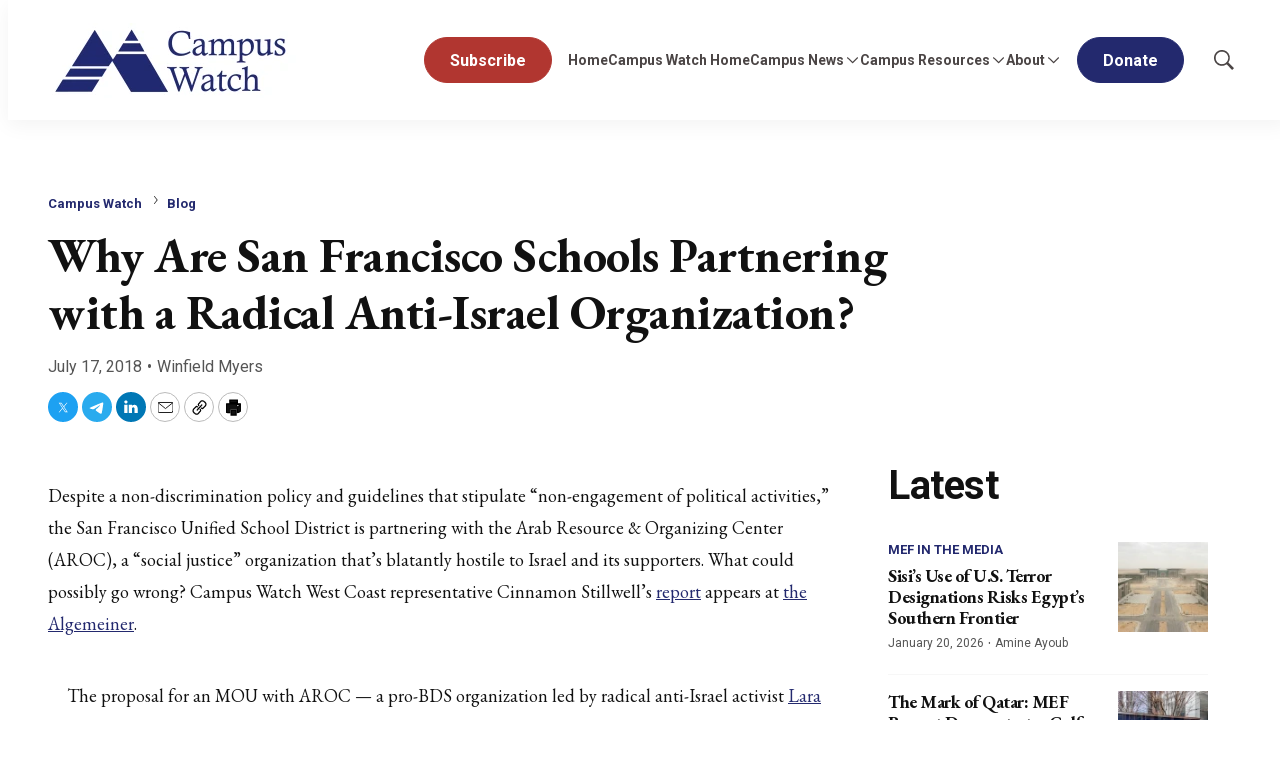

--- FILE ---
content_type: text/html;charset=UTF-8
request_url: https://www.meforum.org/campus-watch/why-are-san-francisco-schools-partnering-with-26195
body_size: 32900
content:

<style>
    [id] {
        scroll-margin-top: 125px;
    }
</style>

<!DOCTYPE html>
<html class="ArticlePage" lang="en-US"
 data-lead="standard">
    <head>
    <meta charset="UTF-8">

    <meta property="og:title" content="Why Are San Francisco Schools Partnering with a Radical Anti-Israel Organization?">

    <meta property="og:url" content="https://www.meforum.org/campus-watch/why-are-san-francisco-schools-partnering-with-26195">


    <meta property="og:site_name" content="Middle East Forum">



    <meta property="og:type" content="article">

    <meta property="article:author" content="https://www.meforum.org/winfield-myers">

    <meta property="article:published_time" content="2018-07-17T04:00:00">

    <meta property="article:modified_time" content="2018-07-17T04:00:00">

    <meta property="article:section" content="Blog">

    <meta property="article:tag" content="Islam in the Classroom">

    
    <meta name="twitter:card" content="summary_large_image"/>
    
    
    
    
    

    
    
    <meta name="twitter:site" content="@meforum"/>
    
    
    
    <meta name="twitter:title" content="Why Are San Francisco Schools Partnering with a Radical Anti-Israel Organization?"/>
    

<link rel="alternate" href="https://www.meforum.org/campus-watch/why-are-san-francisco-schools-partnering-with-26195" hreflang="en-US" /><style type="text/css">:root {
    --color-primary-theme: #23296e;

    --color-primary-text-theme: #111111;
    --color-secondary-text-theme: #555555;
    
    --color-site-bg-theme: #ffffff;
    --color-border-theme: #e6e6e6;
    

    
    
    
    

    
    

    --color-banner-bg-theme: #b13630;
    

    --color-footer-bg-theme: #080733;
    --color-footer-text-theme: #ffffff;

    --color-link-text-theme: #23296e;
    --color-link-text-hover-theme: #23296e;

    --color-button-bg-theme: #23296e;
    --color-button-border-theme: #23296e;
    --color-button-text-theme: #ffffff;
    
    
    
    

    --color-list-title-theme: #111111;
    --color-list-border-theme: #f7f7f7;
    --color-category-text-theme: #23296e;

    
    
}
</style>
    <style type="text/css">:root {
            --button-border-radius:40px;
        }
</style>
    <style type="text/css">:root {
  --font-1: "Arial";
  --font-2: "Times";
}

body {
  --font-1: "Roboto";
  --font-2: "EB Garamond";
  --font-page-titles: var(--font-2);
  --font-list-titles: var(--font-1);
  --font-promo-titles: var(--font-2);
  --font-description: var(--font-2);
  --font-quote: var(--font-2);
  --font-rte-body: var(--font-2);
}
</style>

    
        <link data-cssvarsponyfill="true" class="Webpack-css" rel="stylesheet" href="https://cdn-mef.meforum.org/resource/0000018f-97ee-d484-a5df-b7fed21d0000/styles/default/All.min.29b08a069bb09c3b565c1997b2b48151.gz.css">
    <style>.BlockQuote {
    border-color:white;
}</style>
<style>.Figure-caption, .Figure-credit {
    font-size: 14px;
}

.RichTextArticleBody.RichTextBody p {
    font-size: 18px;
}</style>
<style>ul li:first-child a.Button {
    background: #b13630;
    border: 1px solid #b13630;
}
ul li:first-child a.Button:hover {
	background: #fff;
    border: 1px solid #b13630;
    color: #b13630;
}</style>
<meta name="viewport" content="width=device-width, initial-scale=1, minimum-scale=1, maximum-scale=5"><title>Why Are San Francisco Schools Partnering with a Radical Anti-Israel Organization? - Middle East Forum</title><link rel="canonical" href="https://www.meforum.org/campus-watch/why-are-san-francisco-schools-partnering-with-26195"><meta name="brightspot.contentId" content="00000191-0629-dda2-a591-e6edc0ed00b1"><link rel="apple-touch-icon" sizes="180x180" href="/apple-touch-icon.png">
<link rel="icon" type="image/png" href="/favicon-32x32.png">
<link rel="icon" type="image/png" href="/favicon-16x16.png">
<script type="application/ld+json">{"@context":"http://schema.org","@type":"","@graph":[{"@context":"http://schema.org","@type":"Article","articleBody":" Despite a non-discrimination policy and guidelines that stipulate \"non-engagement of political activities,\" the San Francisco Unified School District is partnering with the Arab Resource & Organizing Center (AROC), a \"social justice\" organization that's blatantly hostile to Israel and its supporters. What could possibly go wrong? Campus Watch West Coast representative Cinnamon Stillwell's report appears at the Algemeiner. The proposal for an MOU with AROC — a pro-BDS organization led by radical anti-Israel activist Lara Kiswani — was put on hold in 2015 after an outcry from parents and organizations, including the San Francisco Interfaith Council, the Jewish Community Federation, and the Jewish Community Relations Council (JCRC). The JCRC sent a letter to SFUSD expressing concern that AROC would \"push a radical anti-Israel and anti-Zionist agenda in San Francisco.\" Such worries were well-founded at the time and in the years since. To read the entire article, please click here.","articleSection":"Blog, Campus Watch","author":[{"@context":"http://schema.org","@type":"Person","email":"myers@meforum.org","@id":"https://www.meforum.org/winfield-myers/#person","image":{"@context":"http://schema.org","@type":"ImageObject","width":240,"@id":"https://www.meforum.org/winfield-myers/#author-image","inLanguage":"en-US","url":"https://cdn-mef.meforum.org/dims4/default/494a96a/2147483647/strip/false/crop/1000x1000+0+0/resize/240x240!/quality/90/?url=https%3A%2F%2Fk2-prod-mef.s3.us-east-1.amazonaws.com%2Fbrightspot%2F17%2Fdd%2F6be697694ce08c940f68079e3f8b%2Fwinfield-myers.jpg","height":240},"mainEntityOfPage":{"@type":"WebPage","@id":"https://www.meforum.org/winfield-myers/"},"name":"Winfield Myers","jobTitle":"Managing Editor, Middle East Forum & Director, Campus Watch","url":"https://www.meforum.org/winfield-myers"}],"copyrightYear":"2026","datePublished":"2018-07-17T04:00:00.000Z","dateModified":"2018-07-17T04:00:00.000Z","headline":"Why Are San Francisco Schools Partnering with a Radical Anti-Israel Organization?","@id":"https://www.meforum.org/campus-watch/why-are-san-francisco-schools-partnering-with-26195/#article","inLanguage":"en-US","mainEntityOfPage":{"@id":"https://www.meforum.org/campus-watch/why-are-san-francisco-schools-partnering-with-26195/#webpage"},"isPartOf":{"@id":"https://www.meforum.org/campus-watch/why-are-san-francisco-schools-partnering-with-26195/#webpage"}},{"@context":"http://schema.org","@type":"Organization"},{"@context":"http://schema.org","@type":"Website","inLanguage":"en-US"},{"@context":"http://schema.org","@type":"WebPage","potentialAction":[{"@context":"http://schema.org","@type":"ReadAction","target":"https://www.meforum.org/campus-watch/why-are-san-francisco-schools-partnering-with-26195"}],"breadcrumb":{"@type":"BreadcrumbList","itemListElement":[{"@context":"http://schema.org","@type":"ListItem","item":"https://www.meforum.org/campus-watch","name":"Campus Watch","position":1},{"@context":"http://schema.org","@type":"ListItem","item":"https://www.meforum.org/campus-watch/blog","name":"Blog","position":2}]},"@id":"https://www.meforum.org/campus-watch/why-are-san-francisco-schools-partnering-with-26195/#webpage","inLanguage":"en-US","name":"Why Are San Francisco Schools Partnering with a Radical Anti-Israel Organization?","datePublished":"2018-07-17T04:00:00.000Z","dateModified":"2018-07-17T04:00:00.000Z","url":"https://www.meforum.org/campus-watch/why-are-san-francisco-schools-partnering-with-26195"}]}</script>

    <!-- this will add webcomponent polyfills based on browsers. As of 04/29/21 still needed for IE11 and Safari -->
    <script src="https://cdn-mef.meforum.org/resource/0000018f-97ee-d484-a5df-b7fed21d0000/webcomponents-loader/webcomponents-loader.ce44f83d1399e8dd41e607b70e0642c9.gz.js"></script>

    <script>
        /**
            This allows us to load the IE polyfills via feature detection so that they do not load
            needlessly in the browsers that do not need them. It also ensures they are loaded
            non async so that they load before the rest of our JS.
        */
        var head = document.getElementsByTagName('head')[0];
        if (!window.CSS || !window.CSS.supports || !window.CSS.supports('--fake-var', 0)) {
            var script = document.createElement('script');
            script.setAttribute('src', "https://cdn-mef.meforum.org/resource/0000018f-97ee-d484-a5df-b7fed21d0000/util/IEPolyfills.min.4e804e24ca7aa61e14b66eca853bb6e7.gz.js");
            script.setAttribute('type', 'text/javascript');
            script.async = false;
            head.appendChild(script);
        }
    </script>
    
        <script src="https://cdn-mef.meforum.org/resource/0000018f-97ee-d484-a5df-b7fed21d0000/styles/default/All.min.c2940891456d7424fa173e724a26503a.gz.js" async></script>
    <link rel="preconnect" href="https://connect.facebook.net">
<script>
  window.fbAsyncInit = function() {
      FB.init({
          
          xfbml : true,
          version : 'v2.9'
      });
  };

  (function(d, s, id){
     var js, fjs = d.getElementsByTagName(s)[0];
     if (d.getElementById(id)) {return;}
     js = d.createElement(s); js.id = id;
     js.src = "//connect.facebook.net/en_US/sdk.js";
     fjs.parentNode.insertBefore(js, fjs);
   }(document, 'script', 'facebook-jssdk'));
</script>

    <script async src="https://www.googletagmanager.com/gtag/js?id=G-B6JST6SZ89"></script>
    <script>
        window.dataLayer = window.dataLayer || [];
        function gtag(){dataLayer.push(arguments);}
        gtag('js', new Date());

        gtag('config', 'G-B6JST6SZ89');
    </script>
<script><!-- Fundraise Up: the new standard for online giving -->

(function(w,d,s,n,a){if(!w[n]){var l='call,catch,on,once,set,then,track'

.split(','),i,o=function(n){return'function'==typeof n?o.l.push([arguments])&&o

:function(){return o.l.push([n,arguments])&&o}},t=d.getElementsByTagName(s)[0],

j=d.createElement(s);j.async=!0;j.src='https://cdn.fundraiseup.com/widget/'+a;

t.parentNode.insertBefore(j,t);o.s=Date.now();o.v=4;o.h=w.location.href;o.l=[];

for(i=0;i<7;i++)o[l[i]]=o(l[i]);w[n]=o}

})(window,document,'script','FundraiseUp','AYRKTCRG');

<!-- End Fundraise Up --></script>
<script src="https://js.hs-scripts.com/46028222.js" async defer></script>
<link rel="preconnect" href="https://fonts.googleapis.com">
    <link rel="preconnect" href="https://fonts.gstatic.com">
    <script>
        var link = document.createElement('link');
        link.setAttribute('href', '//fonts.googleapis.com/css?family=Roboto:300,400,700|EB Garamond:300,400,700&display=swap');
        var relList = link.relList;

        if (relList && relList.supports('preload')) {
            link.setAttribute('as', 'style');
            link.setAttribute('rel', 'preload');
            link.setAttribute('onload', 'this.rel="stylesheet"');
            link.setAttribute('crossorigin', 'anonymous');
        } else {
            link.setAttribute('rel', 'stylesheet');
        }

        head.appendChild(link);
    </script>

    
    
    <!-- Google Tag Manager -->
    <script>(function(w,d,s,l,i){w[l]=w[l]||[];w[l].push({'gtm.start':
                new Date().getTime(),event:'gtm.js'});var f=d.getElementsByTagName(s)[0],
            j=d.createElement(s),dl=l!='dataLayer'?'&l='+l:'';j.async=true;j.src=
            'https://www.googletagmanager.com/gtm.js?id='+i+dl;f.parentNode.insertBefore(j,f);
    })(window,document,'script','dataLayer','GTM-WXNLX9NC');</script>
    <!-- End Google Tag Manager -->

</head>


    <body class="Page-body">
        
    <!-- Google Tag Manager (noscript) -->
    <noscript>
        <iframe src="https://www.googletagmanager.com/ns.html?id=GTM-WXNLX9NC" height="0" width="0" style="display:none;visibility:hidden">
        </iframe>
    </noscript>
    <!-- End Google Tag Manager (noscript) -->


<!-- Putting icons here, so we don't have to include in a bunch of -body hbs's -->
<svg xmlns="http://www.w3.org/2000/svg" style="display:none" id="iconsMap">
    <symbol id="mono-icon-facebook" viewBox="0 0 10 19">
        <path fill-rule="evenodd" d="M2.707 18.25V10.2H0V7h2.707V4.469c0-1.336.375-2.373 1.125-3.112C4.582.62 5.578.25
        6.82.25c1.008 0 1.828.047 2.461.14v2.848H7.594c-.633 0-1.067.14-1.301.422-.188.235-.281.61-.281
        1.125V7H9l-.422 3.2H6.012v8.05H2.707z"></path>
    </symbol>
    <symbol id="action-icon-facebook" viewBox="0 0 7 12" xmlns="http://www.w3.org/2000/svg">
        <g stroke="none" stroke-width="1" fill="none" fill-rule="evenodd">
            <g transform="translate(-112.000000, -395.000000)" fill="#FFFFFF">
                <g transform="translate(100.000000, 386.000000)">
                    <g transform="translate(12.000000, 9.000000)">
                        <path d="M1.777125,12 L1.777125,6.48659606 L0,6.48659606 L0,4.05412254 L1.777125,4.05412254
                        L1.777125,3.10626869 C1.777125,1.47184919 2.99976923,0 4.50308654,0 L6.46153846,0 L6.46153846,2.43247352
                        L4.50308654,2.43247352 C4.28864423,2.43247352 4.03846154,2.69376172 4.03846154,3.08498454 L4.03846154,4.05412254
                        L6.46153846,4.05412254 L6.46153846,6.48659606 L4.03846154,6.48659606 L4.03846154,12"/>
                    </g>
                </g>
            </g>
        </g>
    </symbol>
    <symbol id="mono-icon-google" viewBox="0 0 16 16">
        <path fill="currentColor" d="M15.545 6.558a9.42 9.42 0 0 1 .139 1.626c0 2.434-.87 4.492-2.384 5.885h.002C11.978 15.292 10.158 16 8 16A8 8 0 1 1 8 0a7.689 7.689 0 0 1 5.352 2.082l-2.284 2.284A4.347 4.347 0 0 0 8 3.166c-2.087 0-3.86 1.408-4.492 3.304a4.792 4.792 0 0 0 0 3.063h.003c.635 1.893 2.405 3.301 4.492 3.301 1.078 0 2.004-.276 2.722-.764h-.003a3.702 3.702 0 0 0 1.599-2.431H8v-3.08h7.545z"/>
    </symbol>
    <symbol id="mono-icon-instagram" viewBox="0 0 17 17">
        <g>
            <path fill-rule="evenodd"
                d="M8.281 4.207c.727 0 1.4.182 2.022.545a4.055 4.055 0 0 1 1.476 1.477c.364.62.545 1.294.545 2.021 0 .727-.181 1.4-.545 2.021a4.055 4.055 0 0 1-1.476 1.477 3.934 3.934 0 0 1-2.022.545c-.726 0-1.4-.182-2.021-.545a4.055 4.055 0 0 1-1.477-1.477 3.934 3.934 0 0 1-.545-2.021c0-.727.182-1.4.545-2.021A4.055 4.055 0 0 1 6.26 4.752a3.934 3.934 0 0 1 2.021-.545zm0 6.68a2.54 2.54 0 0 0 1.864-.774 2.54 2.54 0 0 0 .773-1.863 2.54 2.54 0 0 0-.773-1.863 2.54 2.54 0 0 0-1.864-.774 2.54 2.54 0 0 0-1.863.774 2.54 2.54 0 0 0-.773 1.863c0 .727.257 1.348.773 1.863a2.54 2.54 0 0 0 1.863.774zM13.45 4.03c-.023.258-.123.48-.299.668a.856.856 0 0 1-.65.281.913.913 0 0 1-.668-.28.913.913 0 0 1-.281-.669c0-.258.094-.48.281-.668a.913.913 0 0 1 .668-.28c.258 0 .48.093.668.28.187.188.281.41.281.668zm2.672.95c.023.656.035 1.746.035 3.269 0 1.523-.017 2.62-.053 3.287-.035.668-.134 1.248-.298 1.74a4.098 4.098 0 0 1-.967 1.53 4.098 4.098 0 0 1-1.53.966c-.492.164-1.072.264-1.74.3-.668.034-1.763.052-3.287.052-1.523 0-2.619-.018-3.287-.053-.668-.035-1.248-.146-1.74-.334a3.747 3.747 0 0 1-1.53-.931 4.098 4.098 0 0 1-.966-1.53c-.164-.492-.264-1.072-.299-1.74C.424 10.87.406 9.773.406 8.25S.424 5.63.46 4.963c.035-.668.135-1.248.299-1.74.21-.586.533-1.096.967-1.53A4.098 4.098 0 0 1 3.254.727c.492-.164 1.072-.264 1.74-.3C5.662.394 6.758.376 8.281.376c1.524 0 2.62.018 3.287.053.668.035 1.248.135 1.74.299a4.098 4.098 0 0 1 2.496 2.496c.165.492.27 1.078.317 1.757zm-1.687 7.91c.14-.399.234-1.032.28-1.899.024-.515.036-1.242.036-2.18V7.689c0-.961-.012-1.688-.035-2.18-.047-.89-.14-1.524-.281-1.899a2.537 2.537 0 0 0-1.512-1.511c-.375-.14-1.008-.235-1.899-.282a51.292 51.292 0 0 0-2.18-.035H7.72c-.938 0-1.664.012-2.18.035-.867.047-1.5.141-1.898.282a2.537 2.537 0 0 0-1.512 1.511c-.14.375-.234 1.008-.281 1.899a51.292 51.292 0 0 0-.036 2.18v1.125c0 .937.012 1.664.036 2.18.047.866.14 1.5.28 1.898.306.726.81 1.23 1.513 1.511.398.141 1.03.235 1.898.282.516.023 1.242.035 2.18.035h1.125c.96 0 1.687-.012 2.18-.035.89-.047 1.523-.141 1.898-.282.726-.304 1.23-.808 1.512-1.511z">
            </path>
        </g>
    </symbol>
    <symbol id="mono-icon-mailto" viewBox="0 0 17.182 11.455">
        <g fill="none" fill-rule="evenodd" stroke-linecap="round" stroke-linejoin="round">
            <path
                d="M17.182 10.227c0 .678-.55 1.228-1.227 1.228H1.227C.55 11.455 0 10.905 0 10.227v-9C0 .55.55 0 1.227 0h14.728c.677 0 1.227.549 1.227 1.227v9h0z" />
            <path d="M16.773.41 8.59 6.954.409.409" />
        </g>

    </symbol>
    <symbol id="mono-icon-print" viewBox="0 0 12 12">
        <g fill-rule="evenodd">
            <path fill-rule="nonzero" d="M9 10V7H3v3H1a1 1 0 0 1-1-1V4a1 1 0 0 1 1-1h10a1 1 0 0 1 1 1v3.132A2.868 2.868 0 0 1 9.132 10H9zm.5-4.5a1 1 0 1 0 0-2 1 1 0 0 0 0 2zM3 0h6v2H3z"></path>
            <path d="M4 8h4v4H4z"></path>
        </g>
    </symbol>
    <symbol id="mono-icon-copylink" viewBox="0 0 12 12">
        <g fill-rule="evenodd">
            <path
                d="M10.199 2.378c.222.205.4.548.465.897.062.332.016.614-.132.774L8.627 6.106c-.187.203-.512.232-.75-.014a.498.498 0 0 0-.706.028.499.499 0 0 0 .026.706 1.509 1.509 0 0 0 2.165-.04l1.903-2.06c.37-.398.506-.98.382-1.636-.105-.557-.392-1.097-.77-1.445L9.968.8C9.591.452 9.03.208 8.467.145 7.803.072 7.233.252 6.864.653L4.958 2.709a1.509 1.509 0 0 0 .126 2.161.5.5 0 1 0 .68-.734c-.264-.218-.26-.545-.071-.747L7.597 1.33c.147-.16.425-.228.76-.19.353.038.71.188.931.394l.91.843.001.001zM1.8 9.623c-.222-.205-.4-.549-.465-.897-.062-.332-.016-.614.132-.774l1.905-2.057c.187-.203.512-.232.75.014a.498.498 0 0 0 .706-.028.499.499 0 0 0-.026-.706 1.508 1.508 0 0 0-2.165.04L.734 7.275c-.37.399-.506.98-.382 1.637.105.557.392 1.097.77 1.445l.91.843c.376.35.937.594 1.5.656.664.073 1.234-.106 1.603-.507L7.04 9.291a1.508 1.508 0 0 0-.126-2.16.5.5 0 0 0-.68.734c.264.218.26.545.071.747l-1.904 2.057c-.147.16-.425.228-.76.191-.353-.038-.71-.188-.931-.394l-.91-.843z">
            </path>
            <path d="M8.208 3.614a.5.5 0 0 0-.707.028L3.764 7.677a.5.5 0 0 0 .734.68L8.235 4.32a.5.5 0 0 0-.027-.707">
            </path>
        </g>
    </symbol>
    <symbol id="mono-icon-download" viewBox="0 0 32 32" fill="none">
        <rect x="0.75" y="0.75" width="30.5" height="30.5" rx="15.25" stroke="currentColor" stroke-width="1.5"/>
        <path d="M11.1463 15.3538C11.0524 15.2599 10.9997 15.1327 10.9997 15C10.9997 14.8673 11.0524 14.7401 11.1463 14.6462C11.2401 14.5524 11.3673 14.4997 11.5 14.4997C11.6327 14.4997 11.7599 14.5524 11.8537 14.6462L15.5 18.2931V10C15.5 9.86739 15.5527 9.74021 15.6464 9.64645C15.7402 9.55268 15.8674 9.5 16 9.5C16.1326 9.5 16.2598 9.55268 16.3536 9.64645C16.4473 9.74021 16.5 9.86739 16.5 10V18.2931L20.1462 14.6462C20.1927 14.5998 20.2479 14.5629 20.3086 14.5378C20.3692 14.5127 20.4343 14.4997 20.5 14.4997C20.5657 14.4997 20.6308 14.5127 20.6914 14.5378C20.7521 14.5629 20.8073 14.5998 20.8538 14.6462C20.9002 14.6927 20.9371 14.7479 20.9622 14.8086C20.9873 14.8692 21.0003 14.9343 21.0003 15C21.0003 15.0657 20.9873 15.1308 20.9622 15.1914C20.9371 15.2521 20.9002 15.3073 20.8538 15.3538L16.3538 19.8538C16.3073 19.9002 16.2522 19.9371 16.1915 19.9623C16.1308 19.9874 16.0657 20.0004 16 20.0004C15.9343 20.0004 15.8692 19.9874 15.8085 19.9623C15.7478 19.9371 15.6927 19.9002 15.6462 19.8538L11.1463 15.3538ZM21.5 21H10.5C10.3674 21 10.2402 21.0527 10.1464 21.1464C10.0527 21.2402 10 21.3674 10 21.5C10 21.6326 10.0527 21.7598 10.1464 21.8536C10.2402 21.9473 10.3674 22 10.5 22H21.5C21.6326 22 21.7598 21.9473 21.8536 21.8536C21.9473 21.7598 22 21.6326 22 21.5C22 21.3674 21.9473 21.2402 21.8536 21.1464C21.7598 21.0527 21.6326 21 21.5 21Z" fill="currentColor"/>
    </symbol>
    <symbol id="mono-icon-linkedin" viewBox="0 0 14 14" xmlns="http://www.w3.org/2000/svg">
        <path
            d="M9.245 7.318c-.704 0-1.273.57-1.273 1.273v4.454H4.79s.038-7.636 0-8.272h3.182v.945s.985-.919 2.507-.919c1.884 0 3.22 1.364 3.22 4.012v4.234h-3.182V8.591c0-.703-.57-1.273-1.272-1.273zM1.92 3.5h-.018C.94 3.5.318 2.748.318 1.921.318 1.075.96.386 1.94.386s1.583.712 1.603 1.557c0 .828-.622 1.557-1.622 1.557zm1.597 9.545H.336V4.773h3.181v8.272z"
            fill-rule="evenodd" />
    </symbol>
    <symbol id="download" xmlns="http://www.w3.org/2000/svg" width="24" height="24" viewBox="0 0 24 24">
        <g fill="none" fill-rule="evenodd">
            <g>
                <g>
                    <g>
                        <path d="M0 0H24V24H0z"
                            transform="translate(-802.000000, -1914.000000) translate(0.000000, 1756.000000) translate(802.000000, 158.000000)" />
                        <path fill="currentColor" fill-rule="nonzero"
                            d="M12 2C6.49 2 2 6.49 2 12s4.49 10 10 10 10-4.49 10-10S17.51 2 12 2zm-1 8V6h2v4h3l-4 4-4-4h3zm6 7H7v-2h10v2z"
                            transform="translate(-802.000000, -1914.000000) translate(0.000000, 1756.000000) translate(802.000000, 158.000000)" />
                    </g>
                </g>
            </g>
        </g>
    </symbol>
    <symbol id="mono-icon-pinterest" viewBox="0 0 512 512">
        <g>
            <path d="M256,32C132.3,32,32,132.3,32,256c0,91.7,55.2,170.5,134.1,205.2c-0.6-15.6-0.1-34.4,3.9-51.4
                c4.3-18.2,28.8-122.1,28.8-122.1s-7.2-14.3-7.2-35.4c0-33.2,19.2-58,43.2-58c20.4,0,30.2,15.3,30.2,33.6
                c0,20.5-13.1,51.1-19.8,79.5c-5.6,23.8,11.9,43.1,35.4,43.1c42.4,0,71-54.5,71-119.1c0-49.1-33.1-85.8-93.2-85.8
                c-67.9,0-110.3,50.7-110.3,107.3c0,19.5,5.8,33.3,14.8,43.9c4.1,4.9,4.7,6.9,3.2,12.5c-1.1,4.1-3.5,14-4.6,18
                c-1.5,5.7-6.1,7.7-11.2,5.6c-31.3-12.8-45.9-47-45.9-85.6c0-63.6,53.7-139.9,160.1-139.9c85.5,0,141.8,61.9,141.8,128.3
                c0,87.9-48.9,153.5-120.9,153.5c-24.2,0-46.9-13.1-54.7-27.9c0,0-13,51.6-15.8,61.6c-4.7,17.3-14,34.5-22.5,48
                c20.1,5.9,41.4,9.2,63.5,9.2c123.7,0,224-100.3,224-224C480,132.3,379.7,32,256,32z"></path>
        </g>
    </symbol>
    <symbol id="icon-fullscreen" xmlns="http://www.w3.org/2000/svg" fill="white" viewBox="0 0 1024 1024">
        <path
            d="M290 236.4l43.9-43.9a8.01 8.01 0 0 0-4.7-13.6L169 160c-5.1-.6-9.5 3.7-8.9 8.9L179 329.1c.8 6.6 8.9 9.4 13.6 4.7l43.7-43.7L370 423.7c3.1 3.1 8.2 3.1 11.3 0l42.4-42.3c3.1-3.1 3.1-8.2 0-11.3L290 236.4zm352.7 187.3c3.1 3.1 8.2 3.1 11.3 0l133.7-133.6 43.7 43.7a8.01 8.01 0 0 0 13.6-4.7L863.9 169c.6-5.1-3.7-9.5-8.9-8.9L694.8 179c-6.6.8-9.4 8.9-4.7 13.6l43.9 43.9L600.3 370a8.03 8.03 0 0 0 0 11.3l42.4 42.4zM845 694.9c-.8-6.6-8.9-9.4-13.6-4.7l-43.7 43.7L654 600.3a8.03 8.03 0 0 0-11.3 0l-42.4 42.3a8.03 8.03 0 0 0 0 11.3L734 787.6l-43.9 43.9a8.01 8.01 0 0 0 4.7 13.6L855 864c5.1.6 9.5-3.7 8.9-8.9L845 694.9zm-463.7-94.6a8.03 8.03 0 0 0-11.3 0L236.3 733.9l-43.7-43.7a8.01 8.01 0 0 0-13.6 4.7L160.1 855c-.6 5.1 3.7 9.5 8.9 8.9L329.2 845c6.6-.8 9.4-8.9 4.7-13.6L290 787.6 423.7 654c3.1-3.1 3.1-8.2 0-11.3l-42.4-42.4z" />
    </symbol>
    <symbol id="mono-icon-tumblr" viewBox="0 0 512 512">
        <g>
            <path d="M321.2,396.3c-11.8,0-22.4-2.8-31.5-8.3c-6.9-4.1-11.5-9.6-14-16.4c-2.6-6.9-3.6-22.3-3.6-46.4V224h96v-64h-96V48h-61.9
                c-2.7,21.5-7.5,44.7-14.5,58.6c-7,13.9-14,25.8-25.6,35.7c-11.6,9.9-25.6,17.9-41.9,23.3V224h48v140.4c0,19,2,33.5,5.9,43.5
                c4,10,11.1,19.5,21.4,28.4c10.3,8.9,22.8,15.7,37.3,20.5c14.6,4.8,31.4,7.2,50.4,7.2c16.7,0,30.3-1.7,44.7-5.1
                c14.4-3.4,30.5-9.3,48.2-17.6v-65.6C363.2,389.4,342.3,396.3,321.2,396.3z"></path>
        </g>
    </symbol>
    <symbol id="mono-icon-twitter" viewBox="0 0 20 20">
        <path d="M10.8172 9.0429L15.238 3.75H14.1904L10.3519 8.34575L7.28606 3.75H3.75L8.38612 10.6996L3.75 16.25H4.79763L8.85121 11.3967L12.0889 16.25H15.625L10.8172 9.0429ZM9.38236 10.7608L8.91263 10.0688L5.17511 4.5623H6.78421L9.80043 9.00621L10.2702 9.69823L14.1909 15.4746H12.5818L9.38236 10.7608Z"/>
    </symbol>
    <symbol id="action-icon-twitter" viewBox="0 0 30 30">
        <rect width="30" height="30" rx="15" fill="#4B4545"/>
        <path d="M15.8172 14.0429L20.238 8.75H19.1904L15.3519 13.3457L12.2861 8.75H8.75L13.3861 15.6996L8.75 21.25H9.79763L13.8512 16.3967L17.0889 21.25H20.625L15.8172 14.0429ZM14.3824 15.7608L13.9126 15.0688L10.1751 9.5623H11.7842L14.8004 14.0062L15.2702 14.6982L19.1909 20.4746H17.5818L14.3824 15.7608Z" fill="white"/>
    </symbol>
    <symbol id="mono-icon-youtube" viewBox="0 0 512 512">
        <g>
            <path fill-rule="evenodd" d="M508.6,148.8c0-45-33.1-81.2-74-81.2C379.2,65,322.7,64,265,64c-3,0-6,0-9,0s-6,0-9,0c-57.6,0-114.2,1-169.6,3.6
                c-40.8,0-73.9,36.4-73.9,81.4C1,184.6-0.1,220.2,0,255.8C-0.1,291.4,1,327,3.4,362.7c0,45,33.1,81.5,73.9,81.5
                c58.2,2.7,117.9,3.9,178.6,3.8c60.8,0.2,120.3-1,178.6-3.8c40.9,0,74-36.5,74-81.5c2.4-35.7,3.5-71.3,3.4-107
                C512.1,220.1,511,184.5,508.6,148.8z M207,353.9V157.4l145,98.2L207,353.9z"></path>
        </g>
    </symbol>
    <symbol id="mono-icon-tiktok" viewBox="0 0 512 512">
        <path
            d="M412.19,118.66a109.27,109.27,0,0,1-9.45-5.5,132.87,132.87,0,0,1-24.27-20.62c-18.1-20.71-24.86-41.72-27.35-56.43h.1C349.14,23.9,350,16,350.13,16H267.69V334.78c0,4.28,0,8.51-.18,12.69,0,.52-.05,1-.08,1.56,0,.23,0,.47-.05.71,0,.06,0,.12,0,.18a70,70,0,0,1-35.22,55.56,68.8,68.8,0,0,1-34.11,9c-38.41,0-69.54-31.32-69.54-70s31.13-70,69.54-70a68.9,68.9,0,0,1,21.41,3.39l.1-83.94a153.14,153.14,0,0,0-118,34.52,161.79,161.79,0,0,0-35.3,43.53c-3.48,6-16.61,30.11-18.2,69.24-1,22.21,5.67,45.22,8.85,54.73v.2c2,5.6,9.75,24.71,22.38,40.82A167.53,167.53,0,0,0,115,470.66v-.2l.2.2C155.11,497.78,199.36,496,199.36,496c7.66-.31,33.32,0,62.46-13.81,32.32-15.31,50.72-38.12,50.72-38.12a158.46,158.46,0,0,0,27.64-45.93c7.46-19.61,9.95-43.13,9.95-52.53V176.49c1,.6,14.32,9.41,14.32,9.41s19.19,12.3,49.13,20.31c21.48,5.7,50.42,6.9,50.42,6.9V131.27C453.86,132.37,433.27,129.17,412.19,118.66Z">
        </path>
    </symbol>
    <symbol id="mono-icon-telegram" viewBox="0 0 1000 1000">
        <path d="M226.328419,494.722069 C372.088573,431.216685 469.284839,389.350049 517.917216,369.122161 C656.772535,311.36743 685.625481,301.334815 704.431427,301.003532 C708.567621,300.93067 717.815839,301.955743 723.806446,306.816707 C728.864797,310.92121 730.256552,316.46581 730.922551,320.357329 C731.588551,324.248848 732.417879,333.113828 731.758626,340.040666 C724.234007,419.102486 691.675104,610.964674 675.110982,699.515267 C668.10208,736.984342 654.301336,749.547532 640.940618,750.777006 C611.904684,753.448938 589.856115,731.588035 561.733393,713.153237 C517.726886,684.306416 492.866009,666.349181 450.150074,638.200013 C400.78442,605.66878 432.786119,587.789048 460.919462,558.568563 C468.282091,550.921423 596.21508,434.556479 598.691227,424.000355 C599.00091,422.680135 599.288312,417.758981 596.36474,415.160431 C593.441168,412.561881 589.126229,413.450484 586.012448,414.157198 C581.598758,415.158943 511.297793,461.625274 375.109553,553.556189 C355.154858,567.258623 337.080515,573.934908 320.886524,573.585046 C303.033948,573.199351 268.692754,563.490928 243.163606,555.192408 C211.851067,545.013936 186.964484,539.632504 189.131547,522.346309 C190.260287,513.342589 202.659244,504.134509 226.328419,494.722069 Z">
        </path>
    </symbol>
    <symbol id="icon-magnify" viewBox="0 0 30 30" xmlns="http://www.w3.org/2000/svg">
        <path
            d="M21.876 18.281l-.314.548L30 27.343 27.343 30l-8.437-8.516-.546.392c-2.083 1.3-4.245 1.951-6.486 1.951-3.28 0-6.08-1.171-8.398-3.515C1.16 17.968 0 15.156 0 11.874c0-3.28 1.159-6.08 3.476-8.398C5.794 1.16 8.595 0 11.876 0c3.282 0 6.079 1.159 8.398 3.476 2.318 2.318 3.477 5.119 3.477 8.4a11.786 11.786 0 0 1-1.875 6.405zm-3.36-13.046c-1.823-1.824-4.037-2.736-6.642-2.736-2.604 0-4.818.912-6.639 2.736-1.824 1.822-2.736 4.035-2.736 6.64 0 2.606.912 4.818 2.736 6.64 1.822 1.823 4.035 2.734 6.64 2.734 2.606 0 4.818-.91 6.64-2.733 1.876-1.875 2.813-4.088 2.813-6.642 0-2.55-.937-4.764-2.812-6.639z"
            fill-rule="evenodd" />
    </symbol>
    <symbol id="icon-chevron-right" viewBox="0 0 24 24">
        <path fill="currentColor"
            d="M9.62,5.29a.91.91,0,0,0-1.34,0A1,1,0,0,0,8.2,6.61l.08.1,5,5.29-5,5.29a1,1,0,0,0-.08,1.32l.08.1a.91.91,0,0,0,1.25.08l.09-.08L16,12Z" />
    </symbol>
    <symbol id="icon-chevron-down" viewBox="0 0 24 24">
        <path fill="currentColor" d="M5.29,9.62a.91.91,0,0,1,0-1.34A1,1,0,0,1,6.61,8.2l.1.08,5.29,5,5.29-5a1,1,0,0,1,1.32-.08l.1.08a.91.91,0,0,1,.08,1.25l-.08.09L12,16Z"/>
    </symbol>
    <symbol id="icon-chevron-left" viewBox="0 0 24 24">
        <path fill="currentColor"
            d="M14.38,5.29a.91.91,0,0,1,1.34,0,1,1,0,0,1,.08,1.32l-.08.1-5,5.29,5,5.29a1,1,0,0,1,.08,1.32l-.08.1a.91.91,0,0,1-1.25.08l-.09-.08L8,12Z" />
    </symbol>
    <symbol id="burger-menu" viewBox="0 0 14 10">
        <g>
            <path fill-rule="evenodd" d="M0 5.5v-1h14v1H0zM0 1V0h14v1H0zm0 9V9h14v1H0z"></path>
        </g>
    </symbol>
    <symbol id="close-x" viewBox="0 0 14 14" xmlns="http://www.w3.org/2000/svg">
        <g>
            <path fill-rule="nonzero"
                d="M6.336 7L0 .664.664 0 7 6.336 13.336 0 14 .664 7.664 7 14 13.336l-.664.664L7 7.664.664 14 0 13.336 6.336 7z">
            </path>
        </g>
    </symbol>
    <symbol id="share-more-arrow" viewBox="0 0 512 512" style="enable-background:new 0 0 512 512;">
        <g>
            <g>
                <path
                    d="M512,241.7L273.643,3.343v156.152c-71.41,3.744-138.015,33.337-188.958,84.28C30.075,298.384,0,370.991,0,448.222v60.436
                    l29.069-52.985c45.354-82.671,132.173-134.027,226.573-134.027c5.986,0,12.004,0.212,18.001,0.632v157.779L512,241.7z
                    M255.642,290.666c-84.543,0-163.661,36.792-217.939,98.885c26.634-114.177,129.256-199.483,251.429-199.483h15.489V78.131
                    l163.568,163.568L304.621,405.267V294.531l-13.585-1.683C279.347,291.401,267.439,290.666,255.642,290.666z">
                </path>
            </g>
        </g>
    </symbol>
    <symbol id="chevron" viewBox="0 0 100 100">
        <g>
            <path
                d="M22.4566257,37.2056786 L-21.4456527,71.9511488 C-22.9248661,72.9681457 -24.9073712,72.5311671 -25.8758148,70.9765924 L-26.9788683,69.2027424 C-27.9450684,67.6481676 -27.5292733,65.5646602 -26.0500598,64.5484493 L20.154796,28.2208967 C21.5532435,27.2597011 23.3600078,27.2597011 24.759951,28.2208967 L71.0500598,64.4659264 C72.5292733,65.4829232 72.9450684,67.5672166 71.9788683,69.1217913 L70.8750669,70.8956413 C69.9073712,72.4502161 67.9241183,72.8848368 66.4449048,71.8694118 L22.4566257,37.2056786 Z"
                id="Transparent-Chevron"
                transform="translate(22.500000, 50.000000) rotate(90.000000) translate(-22.500000, -50.000000) "></path>
        </g>
    </symbol>
    <symbol id="chevron-down" viewBox="0 0 10 6" xmlns="http://www.w3.org/2000/svg">
        <path
            d="M5.108 4.088L.965.158a.587.587 0 0 0-.8 0 .518.518 0 0 0 0 .758L5.13 5.625 9.845.905a.517.517 0 0 0-.021-.758.588.588 0 0 0-.8.02l-3.916 3.92z"
            fill-rule="evenodd" />
    </symbol>
    <symbol id="chevron-up" viewBox="0 0 284.929 284.929" xmlns="http://www.w3.org/2000/svg">
        <path
            d="M282.082 195.285L149.028 62.24c-1.901-1.903-4.088-2.856-6.562-2.856s-4.665.953-6.567 2.856L2.856 195.285C.95 197.191 0 199.378 0 201.853c0 2.474.953 4.664 2.856 6.566l14.272 14.271c1.903 1.903 4.093 2.854 6.567 2.854s4.664-.951 6.567-2.854l112.204-112.202 112.208 112.209c1.902 1.903 4.093 2.848 6.563 2.848 2.478 0 4.668-.951 6.57-2.848l14.274-14.277c1.902-1.902 2.847-4.093 2.847-6.566.001-2.476-.944-4.666-2.846-6.569z" />
    </symbol>
    <symbol id="icon-activity" viewBox="0 0 20 20">
        <g fill="currentColor" fill-rule="evenodd">
            <path d="M4 4h16v2H4zM0 4h2v2H0zM4 9h14v2H4zM0 9h2v2H0zM4 14h10v2H4zM0 14h2v2H0z"/>
        </g>
    </symbol>
    <symbol id="icon-arrow-down" viewBox="0 0 10 6" xmlns="http://www.w3.org/2000/svg">
        <path
            d="M5.108 4.088L.965.158a.587.587 0 0 0-.8 0 .518.518 0 0 0 0 .758L5.13 5.625 9.845.905a.517.517 0 0 0-.021-.758.588.588 0 0 0-.8.02l-3.916 3.92z"
            fill="inherit" fill-rule="evenodd" />
    </symbol>
    <symbol id="icon-arrow-right" viewBox="0 0 15 11">
        <path
            d="m9.91.876.088.067 4.5 4 .014.013.044.045-.058-.058a.757.757 0 0 1 .192.266c.039.09.06.19.06.295l-.006.095a.748.748 0 0 1-.169.386l-.019.022a.755.755 0 0 1-.044.045l-.014.012-4.5 4a.75.75 0 0 1-1.074-1.04l.078-.08 3.023-2.69H1A.75.75 0 0 1 .898 4.76L1 4.754h11.026l-3.024-2.69a.75.75 0 0 1-.13-.97l.067-.088a.75.75 0 0 1 .971-.13z"
            fill-rule="nonzero" />
    </symbol>
    <symbol id="icon-star" viewBox="0 0 24 24">
        <g fill="none" fill-rule="evenodd">
            <path d="M0 0L24 0 24 24 0 24z"/>
            <path d="M0 0L24 0 24 24 0 24z"/>
            <path fill="currentColor" d="M12 18.324L19.416 22.8 17.448 14.364 24 8.688 15.372 7.956 12 0 8.628 7.956 0 8.688 6.552 14.364 4.584 22.8z"/>
        </g>
    </symbol>
    <symbol id="icon-wand" viewBox="0 0 24 24">
        <g fill="none" fill-rule="evenodd">
            <path d="M0.003 0L24.003 0 24.003 24 0.003 24z"/>
            <path fill="currentColor" d="M24 0l-2.857 1.6L18.286 0l1.6 2.857-1.6 2.857 2.857-1.6L24 5.714l-1.6-2.857L24 0zm-8.719 6.045c-.446-.446-1.166-.446-1.611 0L.334 19.381c-.445.445-.445 1.165 0 1.61l2.674 2.675c.446.445 1.166.445 1.611 0l13.325-13.324c.445-.446.445-1.166 0-1.612L15.28 6.045zm-1.177 6.274l-2.423-2.423 2.789-2.788 2.422 2.422-2.788 2.789z"/>
        </g>
    </symbol>
    <symbol id="icon-note" viewBox="0 0 24 24">
        <g fill="none" fill-rule="evenodd">
            <path fill="currentColor" d="M24.333 3H5.653C4.187 3 3 4.2 3 5.667l.013 18.666C3.013 25.8 4.2 27 5.667 27H19l8-8V5.667C27 4.2 25.8 3 24.333 3zm-16 6.667h13.334v2.666H8.333V9.667zm6.667 8H8.333V15H15v2.667zM17.667 25v-7.333H25L17.667 25z" />
        </g>
    </symbol>
    <symbol id="icon-warning" viewBox="0 0 24 24">
        <g fill="none" fill-rule="evenodd">
            <path d="M0 0L24 0 24 24 0 24z"/>
            <path fill="currentColor" d="M0 22.727h24L12 2 0 22.727zm13.09-3.272h-2.18v-2.182h2.18v2.182zm0-4.364h-2.18v-4.364h2.18v4.364z"/>
        </g>
    </symbol>
    <symbol id="play-arrow" viewBox="0 0 30 30">
        <g fill-rule="evenodd">
            <path d="M9 9l12 6-12 6z"></path>
        </g>
    </symbol>
    <symbol id="play-icon" viewBox="0 0 50 50" xmlns="http://www.w3.org/2000/svg">
        <g stroke="none" stroke-width="1" fill="none" fill-rule="nonzero">
            <circle fill="currentColor" cx="25" cy="25" r="24" />
            <polygon fill="#FFFFFF" points="18 36.25 18 13.75 33 25" />
        </g>
    </symbol>
    <symbol id="player-play" viewBox="0 0 40 40">
        <path fill="currentColor"
            d="M17.6 27.8l9.34-7c.54-.4.54-1.2 0-1.6l-9.34-7c-.66-.5-1.6-.02-1.6.8v14c0 .82.94 1.3 1.6.8zM20 0C8.96 0 0 8.96 0 20s8.96 20 20 20 20-8.96 20-20S31.04 0 20 0zm0 38c-9.922 0-18-8.078-18-18S10.078 2 20 2s18 8.078 18 18-8.078 18-18 18z" />
    </symbol>
    <symbol id="player-pause" viewBox="0 0 40 40">
        <path fill="currentColor"
            d="M20 0C8.96 0 0 8.96 0 20s8.96 20 20 20 20-8.96 20-20S31.04 0 20 0zm0 38c-9.922 0-18-8.078-18-18S10.078 2 20 2s18 8.078 18 18-8.078 18-18 18zm-4-26c.552 0 1 .448 1 1v14c0 .552-.448 1-1 1s-1-.448-1-1V13c0-.552.448-1 1-1zm8 0c.552 0 1 .448 1 1v14c0 .552-.448 1-1 1s-1-.448-1-1V13c0-.552.448-1 1-1z" />
    </symbol>
    <symbol id="grid" viewBox="0 0 32 32">
        <g>
            <path
                d="M6.4,5.7 C6.4,6.166669 6.166669,6.4 5.7,6.4 L0.7,6.4 C0.233331,6.4 0,6.166669 0,5.7 L0,0.7 C0,0.233331 0.233331,0 0.7,0 L5.7,0 C6.166669,0 6.4,0.233331 6.4,0.7 L6.4,5.7 Z M19.2,5.7 C19.2,6.166669 18.966669,6.4 18.5,6.4 L13.5,6.4 C13.033331,6.4 12.8,6.166669 12.8,5.7 L12.8,0.7 C12.8,0.233331 13.033331,0 13.5,0 L18.5,0 C18.966669,0 19.2,0.233331 19.2,0.7 L19.2,5.7 Z M32,5.7 C32,6.166669 31.766669,6.4 31.3,6.4 L26.3,6.4 C25.833331,6.4 25.6,6.166669 25.6,5.7 L25.6,0.7 C25.6,0.233331 25.833331,0 26.3,0 L31.3,0 C31.766669,0 32,0.233331 32,0.7 L32,5.7 Z M6.4,18.5 C6.4,18.966669 6.166669,19.2 5.7,19.2 L0.7,19.2 C0.233331,19.2 0,18.966669 0,18.5 L0,13.5 C0,13.033331 0.233331,12.8 0.7,12.8 L5.7,12.8 C6.166669,12.8 6.4,13.033331 6.4,13.5 L6.4,18.5 Z M19.2,18.5 C19.2,18.966669 18.966669,19.2 18.5,19.2 L13.5,19.2 C13.033331,19.2 12.8,18.966669 12.8,18.5 L12.8,13.5 C12.8,13.033331 13.033331,12.8 13.5,12.8 L18.5,12.8 C18.966669,12.8 19.2,13.033331 19.2,13.5 L19.2,18.5 Z M32,18.5 C32,18.966669 31.766669,19.2 31.3,19.2 L26.3,19.2 C25.833331,19.2 25.6,18.966669 25.6,18.5 L25.6,13.5 C25.6,13.033331 25.833331,12.8 26.3,12.8 L31.3,12.8 C31.766669,12.8 32,13.033331 32,13.5 L32,18.5 Z M6.4,31.3 C6.4,31.766669 6.166669,32 5.7,32 L0.7,32 C0.233331,32 0,31.766669 0,31.3 L0,26.3 C0,25.833331 0.233331,25.6 0.7,25.6 L5.7,25.6 C6.166669,25.6 6.4,25.833331 6.4,26.3 L6.4,31.3 Z M19.2,31.3 C19.2,31.766669 18.966669,32 18.5,32 L13.5,32 C13.033331,32 12.8,31.766669 12.8,31.3 L12.8,26.3 C12.8,25.833331 13.033331,25.6 13.5,25.6 L18.5,25.6 C18.966669,25.6 19.2,25.833331 19.2,26.3 L19.2,31.3 Z M32,31.3 C32,31.766669 31.766669,32 31.3,32 L26.3,32 C25.833331,32 25.6,31.766669 25.6,31.3 L25.6,26.3 C25.6,25.833331 25.833331,25.6 26.3,25.6 L31.3,25.6 C31.766669,25.6 32,25.833331 32,26.3 L32,31.3 Z"
                id=""></path>
        </g>
    </symbol>
    <symbol id="filter" viewBox="0 0 16 12">
        <path d="M0 2V0h16v2H0zm2.4 5V5h11.2v2H2.4zm2.4 5v-2h6.4v2H4.8z"></path>
    </symbol>
    <symbol id="icon-filter" viewBox="0 0 512 512">
        <path fill="currentColor"
            d="M487.976 0H24.028C2.71 0-8.047 25.866 7.058 40.971L192 225.941V432c0 7.831 3.821 15.17 10.237 19.662l80 55.98C298.02 518.69 320 507.493 320 487.98V225.941l184.947-184.97C520.021 25.896 509.338 0 487.976 0z">
        </path>
    </symbol>
    <symbol id="icon-radio-on" viewBox="0 0 24 24">
        <path fill="currentColor" fill-rule="nonzero"
            d="M12 7c-2.76 0-5 2.24-5 5s2.24 5 5 5 5-2.24 5-5-2.24-5-5-5zm0-5C6.48 2 2 6.48 2 12s4.48 10 10 10 10-4.48 10-10S17.52 2 12 2zm0 18c-4.42 0-8-3.58-8-8s3.58-8 8-8 8 3.58 8 8-3.58 8-8 8z" />
    </symbol>
    <symbol id="icon-radio-off" viewBox="0 0 24 24">
        <path fill="currentColor" fill-rule="nonzero"
            d="M12 2C6.48 2 2 6.48 2 12s4.48 10 10 10 10-4.48 10-10S17.52 2 12 2zm0 18c-4.42 0-8-3.58-8-8s3.58-8 8-8 8 3.58 8 8-3.58 8-8 8z" />
    </symbol>
    <symbol id="icon-pause" viewBox="0 0 13 16">
        <rect width="4.636" height="16" rx="2.318" />
        <rect width="4.636" height="16" x="7.727" rx="2.318" />
    </symbol>
    <symbol id="icon-plus" viewBox="0 0 14 14" height="14px" width="14px">
        <path
            d="M13, 6H8V1A1, 1, 0, 0, 0, 6, 1V6H1A1, 1, 0, 0, 0, 1, 8H6v5a1, 1, 0, 0, 0, 2, 0V8h5a1, 1, 0, 0, 0, 0-2Z" />
    </symbol>
    <symbol id="icon-minus" viewBox="0 0 14 14" height="14px" width="14px">
        <path d="M13, 8H1A1, 1, 0, 0, 1, 1, 6H13a1, 1, 0, 0, 1, 0, 2Z" />
    </symbol>
        
    <symbol id="amazon-logo" viewBox="0 0 610 198" xmlns:svg="http://www.w3.org/2000/svg" xmlns="http://www.w3.org/2000/svg" xmlns:xlink="http://www.w3.org/1999/xlink" version="1.1" style="fill:#221f1f" >
        <path d="m 374.00642,142.18404 c -34.99948,25.79739 -85.72909,39.56123 -129.40634,39.56123 -61.24255,0 -116.37656,-22.65135 -158.08757,-60.32496 -3.2771,-2.96252 -0.34083,-6.9999 3.59171,-4.69283 45.01431,26.19064 100.67269,41.94697 158.16623,41.94697 38.774689,0 81.4295,-8.02237 120.6499,-24.67006 5.92501,-2.51683 10.87999,3.88009 5.08607,8.17965" id="path8" style="fill:#ff9900"/>
        <path d="m 388.55678,125.53635 c -4.45688,-5.71527 -29.57261,-2.70033 -40.84585,-1.36327 -3.43442,0.41947 -3.95874,-2.56925 -0.86517,-4.71905 20.00346,-14.07844 52.82696,-10.01483 56.65462,-5.2958 3.82764,4.74526 -0.99624,37.64741 -19.79373,53.35128 -2.88385,2.41195 -5.63662,1.12734 -4.35198,-2.07113 4.2209,-10.53917 13.68519,-34.16054 9.20211,-39.90203" id="path10" style="fill:#ff9900"/>
        <path d="M 348.49744,20.06598 V 6.38079 c 0,-2.07113 1.57301,-3.46062 3.46062,-3.46062 h 61.26875 c 1.96628,0 3.53929,1.41571 3.53929,3.46062 v 11.71893 c -0.0262,1.96626 -1.67788,4.53551 -4.61418,8.59912 l -31.74859,45.32893 c 11.79759,-0.28837 24.25059,1.46814 34.94706,7.49802 2.41195,1.36327 3.06737,3.35575 3.25089,5.32203 V 99.4506 c 0,1.99248 -2.20222,4.32576 -4.5093,3.1198 -18.84992,-9.88376 -43.887,-10.95865 -64.72939,0.10487 -2.12356,1.15354 -4.35199,-1.15354 -4.35199,-3.14602 V 85.66054 c 0,-2.22843 0.0262,-6.02989 2.25463,-9.41186 l 36.78224,-52.74829 h -32.01076 c -1.96626,0 -3.53927,-1.38948 -3.53927,-3.43441" id="path12"/>
        <path d="m 124.99883,105.45424 h -18.64017 c -1.78273,-0.13107 -3.19845,-1.46813 -3.32954,-3.17224 V 6.61676 c 0,-1.91383 1.59923,-3.43442 3.59171,-3.43442 h 17.38176 c 1.80898,0.0786 3.25089,1.46814 3.38199,3.19845 v 12.50545 h 0.34082 c 4.53551,-12.08598 13.05597,-17.7226 24.53896,-17.7226 11.66649,0 18.95477,5.63662 24.19814,17.7226 4.5093,-12.08598 14.76008,-17.7226 25.74495,-17.7226 7.81262,0 16.35931,3.22467 21.57646,10.46052 5.89879,8.04857 4.69281,19.74128 4.69281,29.99208 l -0.0262,60.37739 c 0,1.91383 -1.59923,3.46061 -3.59171,3.46061 h -18.61397 c -1.86138,-0.13107 -3.35574,-1.62543 -3.35574,-3.46061 V 51.29025 c 0,-4.03739 0.36702,-14.10466 -0.52434,-17.93233 -1.38949,-6.42311 -5.55797,-8.23209 -10.95865,-8.23209 -4.5093,0 -9.22833,3.01494 -11.14216,7.83885 -1.91383,4.8239 -1.73031,12.89867 -1.73031,18.32557 v 50.70338 c 0,1.91383 -1.59923,3.46061 -3.59171,3.46061 h -18.61395 c -1.88761,-0.13107 -3.35576,-1.62543 -3.35576,-3.46061 L 152.946,51.29025 c 0,-10.67025 1.75651,-26.37415 -11.48298,-26.37415 -13.39682,0 -12.87248,15.31063 -12.87248,26.37415 v 50.70338 c 0,1.91383 -1.59923,3.46061 -3.59171,3.46061" id="path14"/>
        <path d="m 469.51439,1.16364 c 27.65877,0 42.62858,23.75246 42.62858,53.95427 0,29.17934 -16.54284,52.32881 -42.62858,52.32881 -27.16066,0 -41.94697,-23.75246 -41.94697,-53.35127 0,-29.78234 14.96983,-52.93181 41.94697,-52.93181 m 0.15729,19.53156 c -13.73761,0 -14.60278,18.71881 -14.60278,30.38532 0,11.69271 -0.18352,36.65114 14.44549,36.65114 14.44548,0 15.12712,-20.13452 15.12712,-32.40403 0,-8.07477 -0.34082,-17.72257 -2.779,-25.3779 -2.09735,-6.65906 -6.26581,-9.25453 -12.19083,-9.25453" id="path16"/>
        <path d="M 548.00762,105.45424 H 529.4461 c -1.86141,-0.13107 -3.35577,-1.62543 -3.35577,-3.46061 l -0.0262,-95.69149 c 0.1573,-1.75653 1.7041,-3.1198 3.59171,-3.1198 h 17.27691 c 1.62543,0.0786 2.96249,1.17976 3.32954,2.67412 v 14.62899 h 0.3408 c 5.21717,-13.0822 12.53165,-19.32181 25.40412,-19.32181 8.36317,0 16.51662,3.01494 21.75999,11.27324 4.87633,7.65532 4.87633,20.5278 4.87633,29.78233 v 60.22011 c -0.20973,1.67786 -1.75653,3.01492 -3.59169,3.01492 h -18.69262 c -1.70411,-0.13107 -3.11982,-1.38948 -3.30332,-3.01492 V 50.47753 c 0,-10.46052 1.20597,-25.77117 -11.66651,-25.77117 -4.5355,0 -8.70399,3.04117 -10.77512,7.65532 -2.62167,5.84637 -2.96249,11.66651 -2.96249,18.11585 v 51.5161 c -0.0262,1.91383 -1.65166,3.46061 -3.64414,3.46061" id="path18"/>
        <use xlink:href="#path30" transform="translate(244.36719)" id="use28"/>
        <path d="M 55.288261,59.75829 V 55.7209 c -13.475471,0 -27.711211,2.88385 -27.711211,18.77125 0,8.04857 4.16847,13.50169 11.32567,13.50169 5.24337,0 9.93618,-3.22467 12.8987,-8.46805 3.670341,-6.44935 3.486841,-12.50544 3.486841,-19.7675 m 18.79747,45.43378 c -1.23219,1.10111 -3.01495,1.17976 -4.40444,0.4457 -6.18716,-5.1385 -7.28828,-7.52423 -10.69647,-12.42678 -10.224571,10.4343 -17.460401,13.55409 -30.726141,13.55409 -15.67768,0 -27.89471,-9.67401 -27.89471,-29.04824 0,-15.12713 8.20587,-25.43035 19.87236,-30.46398 10.1197,-4.45688 24.25058,-5.24337 35.051931,-6.47556 v -2.41195 c 0,-4.43066 0.34082,-9.67403 -2.25465,-13.50167 -2.280881,-3.43442 -6.632861,-4.85013 -10.460531,-4.85013 -7.10475,0 -13.44924,3.64414 -14.99603,11.19459 -0.31461,1.67789 -1.5468,3.32955 -3.22467,3.4082 L 6.26276,32.67628 C 4.74218,32.33548 3.0643,31.10327 3.48377,28.76999 7.65225,6.85271 27.44596,0.24605 45.16856,0.24605 c 9.071011,0 20.921021,2.41195 28.078221,9.28076 9.07104,8.46804 8.20587,19.7675 8.20587,32.06321 v 29.04826 c 0,8.73022 3.61794,12.55786 7.02613,17.27691 1.20597,1.67786 1.46814,3.69656 -0.05244,4.95497 -3.80144,3.17225 -10.56538,9.07104 -14.28819,12.37436 l -0.05242,-0.0525" id="path30"/>
    </symbol>

    <symbol id="amazon-alexa" fill="none" viewBox="0 0 14 14">
        <path clip-rule="evenodd"
            d="m52.4998 105c-28.9946 0-52.4998-23.5055-52.4998-52.5003 0-26.6214 19.8151-48.61142 45.5003-52.03433v10.57883c0 2.9832-1.8814 5.6636-4.7091 6.6127-14.8197 4.9787-25.4216 19.1433-25.0311 35.7287.4754 20.1911 16.923 36.0663 37.1187 35.8628 20.122-.2035 36.3714-16.5785 36.3714-36.7487 0-.4597-.0113-.9172-.0283-1.3721-.004-.102-.0072-.2048-.0113-.307-.0194-.4228-.0452-.8446-.0784-1.2639-.0097-.1335-.0234-.2666-.0355-.3998-.0259-.2928-.0558-.5837-.0889-.8739-.0372-.3297-.08-.6576-.1261-.9838-.0202-.1492-.0404-.2988-.063-.4467-4.4995-29.6389-43.1025-46.296896-43.3144-46.388077 2.2893-.304462 4.6239-.464423 6.9955-.464423 28.9951 0 52.5002 23.5048 52.5002 52.4997 0 28.9948-23.5051 52.5003-52.5002 52.5003z"
            fill="#5fcaf4" fill-rule="evenodd" transform="matrix(.133333 0 0 -.133333 0 14)" />
    </symbol>
    <symbol id="apple" viewBox="0 0 511.86 511.86">
        <rect fill="#822cbe" width="511.86" height="511.86" rx="113.87" />
        <path fill="#ffffff"
            d="M240.44,448.26c-15.27-5.46-18.54-12.88-24.81-56.38-7.28-50.55-8.87-81.84-4.65-91.75,5.59-13.14,20.78-20.6,42-20.68,21.07-.09,36.39,7.44,42,20.68,4.24,9.89,2.65,41.2-4.64,91.75-4.95,35.32-7.67,44.25-14.5,50.25-9.38,8.31-22.69,10.61-35.32,6.14Zm-65.22-51.87c-52.73-25.94-86.51-69.82-98.79-128.2-3.07-15.07-3.59-51-.69-64.84,7.68-37.11,22.36-66.13,46.75-91.79,35.15-37.06,80.37-56.65,130.7-56.65,49.82,0,94.86,19.23,129.16,55.18,26.1,27.13,40.77,55.84,48.28,93.67,2.56,12.59,2.56,46.92.17,61.08a181.4,181.4,0,0,1-69.1,113c-13,9.79-44.7,26.89-49.82,26.89-1.88,0-2.05-1.94-1.19-9.81,1.53-12.63,3.07-15.25,10.23-18.26,11.44-4.77,30.89-18.63,42.83-30.61a163,163,0,0,0,42.82-75.41c4.44-17.57,3.93-56.64-1-74.73C390,138.36,343.1,93.66,285.61,81.72c-16.73-3.42-47.1-3.42-64,0-58.18,11.94-106.29,58.86-121,117.89-3.92,16-3.92,55.11,0,71.15,9.73,39.07,35,74.9,68.08,96.23a147.45,147.45,0,0,0,17.58,10.07c7.16,3.07,8.7,5.63,10.06,18.25.85,7.68.68,9.9-1.19,9.9-1.2,0-9.9-3.75-19.11-8.19ZM175.9,327c-17.75-14.16-33.44-39.28-39.93-63.91-3.92-14.88-3.92-43.17.17-58,10.75-40.06,40.27-71.12,81.22-85.71,14-4.94,45-6,62.27-2.25C339,130.33,381.15,189.79,373,248.77c-3.24,23.77-11.43,43.29-25.93,61.42-7.17,9.16-24.57,24.54-27.64,24.54-.51,0-1-5.8-1-12.87V309l8.88-10.58c33.44-40.06,31.05-96-5.46-132.74-14.16-14.29-30.54-22.69-51.7-26.56-13.65-2.53-16.55-2.53-30.88-.17-21.76,3.55-38.61,12-53.58,26.78C148.94,202,146.55,258.29,180,298.38L188.8,309v13c0,7.17-.57,13-1.27,13s-5.63-3.41-10.92-7.68Zm59.2-69.66c-15.18-7.07-23.37-20.39-23.54-37.76,0-15.61,8.7-29.23,23.71-37.2,9.56-5,26.45-5,36,0a46.34,46.34,0,0,1,22.18,26.85c9.9,33.65-25.76,63.13-58,48.07Z"
            transform="translate(-0.14 -0.14)" />
        <circle fill="#ffffff" cx="255.74" cy="221.24" r="42.55" />
        <path fill="#ffffff"
            d="M260,280.42a83.61,83.61,0,0,1,14.25,2.9,51.55,51.55,0,0,1,14.26,7.13c3.76,2.73,6.49,5.56,8.19,9s2.56,7.54,3.07,14.25c.34,6.72.34,16-1.19,33.44s-4.61,42.79-7,59.08-4.09,23.55-6.31,28.84a25.82,25.82,0,0,1-18.94,16.55,41,41,0,0,1-9.89.85,42.41,42.41,0,0,1-9.9-.85c-3.92-.86-9-2.39-12.8-5.46-3.92-3.07-6.48-7.51-8.53-13.31s-3.58-12.8-5.63-26.79-4.78-34.8-6.48-50.67-2.39-26.79-2.53-34.13.17-11,1-14.5a28.93,28.93,0,0,1,4.09-9.38,31.14,31.14,0,0,1,6.83-7,27.87,27.87,0,0,1,8-4.3A60.8,60.8,0,0,1,241.35,283c4.43-.85,9.55-1.7,12.18-2.05a13.34,13.34,0,0,1,5.56,0Z"
            transform="translate(-0.14 -0.14)" />
    </symbol>
    <symbol id="google" fill="none" viewBox="0 0 14 14">
        <path d="m0 0v2.12148.84795 2.12148h1.75v-2.12148-.84795-2.12148z" fill="#fab908"
            transform="translate(6.125 4.45453)" />
        <path
            d="m.875 1.75c.48325 0 .875-.39175.875-.875 0-.483249-.39175-.875-.875-.875-.483249 0-.875.391751-.875.875 0 .48325.391751.875.875.875z"
            fill="#0066d9" transform="translate(0 5.64764)" />
        <path
            d="m.875 1.75c.48325 0 .875-.39175.875-.875 0-.483249-.39175-.875-.875-.875-.483249 0-.875.391751-.875.875 0 .48325.391751.875.875.875z"
            fill="#0066d9" transform="translate(0 6.60236)" />
        <path d="m1.75 0h-1.75v.954546h1.75z" fill="#0066d9" transform="translate(0 6.52264)" />
        <path
            d="m.875 1.75c.48325 0 .875-.39175.875-.875 0-.483249-.39175-.875-.875-.875-.483249 0-.875.391751-.875.875 0 .48325.391751.875.875.875z"
            fill="#4285f4" transform="translate(12.25 6.60236)" />
        <path
            d="m.875 1.75c.48325 0 .875-.39175.875-.875 0-.483249-.39175-.875-.875-.875-.483249 0-.875.391751-.875.875 0 .48325.391751.875.875.875z"
            fill="#4285f4" transform="translate(12.25 5.64764)" />
        <path d="m1.75 0h-1.75v.954546h1.75z" fill="#4285f4" transform="matrix(-1 0 0 -1 14 7.47736)" />
        <path
            d="m.875 1.75c.48325 0 .875-.39175.875-.875 0-.483249-.39175-.875-.875-.875-.483249 0-.875.391751-.875.875 0 .48325.391751.875.875.875z"
            fill="#ea4335" transform="translate(3.02274 8.51141)" />
        <path
            d="m.875 1.75c.48325 0 .875-.39175.875-.875 0-.483249-.39175-.875-.875-.875-.483249 0-.875.391751-.875.875 0 .48325.391751.875.875.875z"
            fill="#ea4335" transform="translate(3.02274 9.46594)" />
        <path d="m1.75 0h-1.75v.954546h1.75z" fill="#ea4335" transform="translate(3.02274 9.38641)" />
        <path
            d="m.875 1.75c.48325 0 .875-.39175.875-.875 0-.483249-.39175-.875-.875-.875-.483249 0-.875.391751-.875.875 0 .48325.391751.875.875.875z"
            fill="#ea4335" transform="translate(3.02274 2.78406)" />
        <path
            d="m.875 1.75c.48325 0 .875-.39175.875-.875 0-.483249-.39175-.875-.875-.875-.483249 0-.875.391751-.875.875 0 .48325.391751.875.875.875z"
            fill="#ea4335" transform="translate(3.02274 5.88641)" />
        <path d="m1.75 0h-1.75v3.12216h1.75z" fill="#ea4335" transform="translate(3.02274 3.65906)" />
        <path
            d="m.875 1.75c.48325 0 .875-.39175.875-.875 0-.483249-.39175-.875-.875-.875-.483249 0-.875.391751-.875.875 0 .48325.391751.875.875.875z"
            fill="#34a853" transform="translate(9.22726 3.73859)" />
        <path
            d="m.875 1.75c.48325 0 .875-.39175.875-.875 0-.483249-.39175-.875-.875-.875-.483249 0-.875.391751-.875.875 0 .48325.391751.875.875.875z"
            fill="#34a853" transform="translate(9.22726 2.78406)" />
        <path d="m1.75 0h-1.75v.954546h1.75z" fill="#34a853" transform="matrix(-1 0 0 -1 10.9773 4.61359)" />
        <g fill="#fab908">
            <path
                d="m.875 1.75c.48325 0 .875-.39175.875-.875 0-.483249-.39175-.875-.875-.875-.483249 0-.875.391751-.875.875 0 .48325.391751.875.875.875z"
                transform="translate(6.125 .954529)" />
            <path
                d="m.875 1.75c.48325 0 .875-.39175.875-.875 0-.483249-.39175-.875-.875-.875-.483249 0-.875.391751-.875.875 0 .48325.391751.875.875.875z"
                transform="translate(6.125)" />
            <path d="m1.75 0h-1.75v.954546h1.75z" transform="matrix(-1 0 0 -1 7.875 1.82953)" />
            <path
                d="m.875 1.75c.48325 0 .875-.39175.875-.875 0-.483249-.39175-.875-.875-.875-.483249 0-.875.391751-.875.875 0 .48325.391751.875.875.875z"
                transform="translate(6.125 12.25)" />
            <path
                d="m.875 1.75c.48325 0 .875-.39175.875-.875 0-.483249-.39175-.875-.875-.875-.483249 0-.875.391751-.875.875 0 .48325.391751.875.875.875z"
                transform="translate(6.125 11.2955)" />
            <path d="m1.75 0h-1.75v.954546h1.75z" transform="matrix(-1 0 0 -1 7.875 13.125)" />
        </g>
        <path
            d="m.875 1.75c.48325 0 .875-.39175.875-.875 0-.483249-.39175-.875-.875-.875-.483249 0-.875.391751-.875.875 0 .48325.391751.875.875.875z"
            fill="#34a853" transform="translate(9.22726 9.46594)" />
        <path
            d="m.875 1.75c.48325 0 .875-.39175.875-.875 0-.483249-.39175-.875-.875-.875-.483249 0-.875.391751-.875.875 0 .48325.391751.875.875.875z"
            fill="#34a853" transform="translate(9.22726 6.36359)" />
        <path d="m1.75 0h-1.75v3.10227h1.75z" fill="#34a853" transform="matrix(-1 0 0 -1 10.9773 10.3409)" />
        <path
            d="m.875 1.75c.48325 0 .875-.39175.875-.875 0-.483249-.39175-.875-.875-.875-.483249 0-.875.391751-.875.875 0 .48325.391751.875.875.875z"
            fill="#fab908" transform="translate(6.125 3.57953)" />
        <path
            d="m.875 1.75c.48325 0 .875-.39175.875-.875 0-.483249-.39175-.875-.875-.875-.483249 0-.875.391751-.875.875 0 .48325.391751.875.875.875z"
            fill="#fab908" transform="translate(6.125 8.67047)" />
    </symbol>
    <symbol id="npr-one" viewBox="0 0 15 16">
        <g clip-rule="evenodd" fill-rule="evenodd">
            <path
                d="m-.00000001 3.99903 3.11681001 1.9192c.6747-1.24356 1.93544-2.08032 3.37935-2.08032v-3.83791c-2.77571 0-5.1993 1.60843-6.49616001 3.99903z"
                fill="#d61900" transform="translate(1.00378)" />
            <path
                d="m3.78823 5.28599c-.12325-.40495-.18984-.83705-.18984-1.28579 0-.75804.19011-1.4688.52217-2.081-1.53085-.942623-2.25153-1.386398-3.11681-1.91919993-.638301 1.17671993-1.00375 2.54287993-1.00375 4.00019993 0 1.45723.365449 2.82349 1.00375 4.0002l1.97257-1.21466z"
                fill="#f30" transform="translate(0 4.00128)" />
            <path
                d="m-.00000001 1.21467c1.29686001 2.3906 3.72045001 3.99903 6.49616001 3.99903v-3.83801c-1.15017 0-2.18402-.530854-2.89814-1.37539816h-1.62563l.00018-.00029136z"
                fill="#83aeed" transform="translate(1.00378 10.7867)" />
            <path
                d="m6.49625 1.9192-3.1168-1.91919949c-.67471 1.24355949-1.93535 2.08022949-3.37944981 2.08022949v3.838c2.77589981 0 5.19938981-1.60843 6.49624981-3.99903z"
                fill="#3266cc" transform="translate(7.50012 10.0768)" />
            <path
                d="m.522174 4.0002c0 .75815-.190114 1.46881-.52217447 2.08101l3.11681047 1.91919c.63839-1.17671 1.00375-2.54297 1.00375-4.0002 0-1.45732-.36536-2.82348-1.00375-4.00019993-.86528.53280193-1.58596.97657693-3.11681047 1.91919993.33206047.6122.52217447 1.32296.52217447 2.081z"
                fill="#3a3a3a" transform="translate(10.8795 4.00128)" />
            <path
                d="m.00000019 3.83791c1.44409981 0 2.70473981.83676 3.37944981 2.08032l3.1168-1.9192c-1.29686-2.3906-3.72044-3.99903-6.49624981-3.99903z"
                fill="#191919" transform="translate(7.50012)" />
        </g>
    </symbol>
    <symbol id="overcast" viewBox="0 0 365 365" fill="none">
        <g xmlns="http://www.w3.org/2000/svg" id="surface1">
            <path style=" stroke:none;fill-rule:nonzero;fill:rgb(96.099854%,49.398804%,12.5%);fill-opacity:1;"
                d="M 90.179688 274.820313 C 66.550781 251.195313 51.9375 218.554688 51.9375 182.5 C 51.9375 146.445313 66.550781 113.804688 90.179688 90.179688 L 101.789063 101.789063 C 81.136719 122.445313 68.359375 150.980469 68.359375 182.5 C 68.359375 214.019531 81.136719 242.554688 101.789063 263.210938 Z M 125.890625 239.109375 C 111.402344 224.621094 102.441406 204.609375 102.441406 182.5 C 102.441406 160.390625 111.402344 140.378906 125.890625 125.890625 L 137.503906 137.503906 C 125.988281 149.019531 118.863281 164.925781 118.863281 182.5 C 118.863281 200.074219 125.988281 215.980469 137.503906 227.496094 Z M 227.496094 227.496094 C 239.011719 215.980469 246.136719 200.074219 246.136719 182.5 C 246.136719 164.925781 239.011719 149.019531 227.496094 137.503906 L 239.109375 125.890625 C 253.597656 140.378906 262.558594 160.390625 262.558594 182.5 C 262.558594 204.609375 253.597656 224.621094 239.109375 239.109375 Z M 274.820313 274.820313 L 263.210938 263.210938 C 283.863281 242.554688 296.640625 214.019531 296.640625 182.5 C 296.640625 150.980469 283.863281 122.445313 263.210938 101.789063 L 274.820313 90.179688 C 298.449219 113.804688 313.0625 146.445313 313.0625 182.5 C 313.0625 218.554688 298.449219 251.195313 274.820313 274.820313 Z M 182.5 16.640625 C 90.898438 16.640625 16.640625 90.898438 16.640625 182.5 C 16.640625 255.765625 64.148438 317.933594 130.039063 339.886719 L 172.632813 212.101563 C 160.238281 207.972656 151.296875 196.28125 151.296875 182.5 C 151.296875 165.265625 165.265625 151.296875 182.5 151.296875 C 199.734375 151.296875 213.703125 165.265625 213.703125 182.5 C 213.703125 196.28125 204.761719 207.972656 192.367188 212.101563 L 234.960938 339.886719 C 300.851563 317.933594 348.359375 255.765625 348.359375 182.5 C 348.359375 90.898438 274.101563 16.640625 182.5 16.640625 Z M 202.902344 347.109375 C 195.519531 341.375 188.371094 335.058594 181.539063 328.164063 C 174.933594 334.996094 168.046875 341.269531 160.945313 346.96875 C 168 347.882813 175.195313 348.359375 182.5 348.359375 C 189.40625 348.359375 196.214844 347.933594 202.902344 347.109375 Z M 191.792969 316.824219 C 200.890625 327.066406 210.65625 336.113281 220.847656 343.898438 C 221.527344 343.734375 222.203125 343.570313 222.878906 343.402344 L 205.261719 299.355469 C 200.972656 305.472656 196.472656 311.300781 191.792969 316.824219 Z M 182.257813 305.34375 C 187.945313 298.007813 193.300781 290.164063 198.257813 281.84375 L 182.5 242.453125 L 166.550781 282.324219 C 171.425781 290.464844 176.679688 298.148438 182.257813 305.34375 Z M 143.78125 343.804688 C 153.617188 336.28125 163.054688 327.59375 171.875 317.78125 C 167.367188 312.621094 163.03125 307.179688 158.894531 301.46875 L 142.121094 343.402344 C 142.671875 343.539063 143.226563 343.671875 143.78125 343.804688 Z M 182.5 364.796875 C 81.820313 364.796875 0.207031 283.179688 0.207031 182.5 C 0.207031 81.820313 81.820313 0.203125 182.5 0.203125 C 283.179688 0.203125 364.796875 81.820313 364.796875 182.5 C 364.796875 283.179688 283.179688 364.796875 182.5 364.796875 " />
            <path style=" stroke:none;fill-rule:nonzero;fill:rgb(100%,100%,100%);fill-opacity:1;"
                d="M 90.179688 274.820313 L 90.324219 274.675781 C 66.734375 251.085938 52.140625 218.496094 52.140625 182.5 C 52.140625 146.503906 66.730469 113.914063 90.324219 90.324219 L 90.179688 90.179688 L 90.03125 90.324219 L 101.644531 101.9375 L 101.789063 101.789063 L 101.644531 101.644531 C 80.953125 122.339844 68.15625 150.925781 68.15625 182.5 C 68.15625 214.074219 80.953125 242.660156 101.644531 263.355469 L 101.789063 263.210938 L 101.644531 263.0625 L 90.03125 274.675781 L 90.179688 274.820313 L 90.324219 274.675781 L 90.179688 274.820313 L 90.324219 274.96875 L 102.082031 263.210938 L 101.9375 263.0625 C 81.316406 242.445313 68.566406 213.964844 68.566406 182.5 C 68.566406 151.035156 81.316406 122.554688 101.9375 101.9375 L 102.082031 101.789063 L 90.179688 89.886719 L 90.03125 90.03125 C 66.367188 113.695313 51.730469 146.390625 51.730469 182.5 C 51.730469 218.609375 66.367188 251.304688 90.03125 274.96875 L 90.179688 275.113281 L 90.324219 274.96875 Z M 125.890625 239.109375 L 126.035156 238.964844 C 111.582031 224.515625 102.644531 204.550781 102.644531 182.5 C 102.644531 160.449219 111.582031 140.484375 126.035156 126.035156 L 125.890625 125.890625 L 125.742188 126.035156 L 137.355469 137.648438 L 137.503906 137.503906 L 137.355469 137.355469 C 125.804688 148.910156 118.660156 164.871094 118.660156 182.5 C 118.660156 200.128906 125.804688 216.089844 137.355469 227.644531 L 137.503906 227.496094 L 137.355469 227.351563 L 125.742188 238.964844 L 125.890625 239.109375 L 126.035156 238.964844 L 125.890625 239.109375 L 126.035156 239.257813 L 137.792969 227.496094 L 137.648438 227.351563 C 126.167969 215.871094 119.070313 200.015625 119.070313 182.5 C 119.070313 164.984375 126.167969 149.128906 137.648438 137.648438 L 137.792969 137.503906 L 125.890625 125.597656 L 125.742188 125.742188 C 111.21875 140.269531 102.234375 160.335938 102.234375 182.5 C 102.234375 204.664063 111.21875 224.730469 125.742188 239.257813 L 125.890625 239.402344 L 126.035156 239.257813 Z M 227.496094 227.496094 L 227.644531 227.644531 C 239.195313 216.089844 246.339844 200.128906 246.339844 182.5 C 246.339844 164.871094 239.195313 148.910156 227.644531 137.355469 L 227.496094 137.503906 L 227.644531 137.648438 L 239.257813 126.035156 L 239.109375 125.890625 L 238.964844 126.035156 C 253.417969 140.484375 262.355469 160.449219 262.355469 182.5 C 262.355469 204.550781 253.417969 224.515625 238.964844 238.964844 L 239.109375 239.109375 L 239.257813 238.964844 L 227.644531 227.351563 L 227.496094 227.496094 L 227.644531 227.644531 L 227.496094 227.496094 L 227.351563 227.644531 L 239.109375 239.402344 L 239.257813 239.257813 C 253.78125 224.730469 262.765625 204.664063 262.765625 182.5 C 262.765625 160.335938 253.78125 140.269531 239.257813 125.742188 L 239.109375 125.597656 L 227.207031 137.503906 L 227.351563 137.648438 C 238.832031 149.128906 245.929688 164.984375 245.929688 182.5 C 245.929688 200.015625 238.832031 215.871094 227.351563 227.351563 L 227.207031 227.496094 L 227.351563 227.644531 Z M 274.820313 274.820313 L 274.96875 274.675781 L 263.355469 263.0625 L 263.210938 263.210938 L 263.355469 263.355469 C 284.046875 242.660156 296.84375 214.074219 296.84375 182.5 C 296.84375 150.925781 284.046875 122.339844 263.355469 101.644531 L 263.210938 101.789063 L 263.355469 101.9375 L 274.96875 90.324219 L 274.820313 90.179688 L 274.675781 90.324219 C 298.265625 113.914063 312.855469 146.503906 312.855469 182.5 C 312.855469 218.496094 298.265625 251.085938 274.675781 274.675781 L 274.820313 274.820313 L 274.96875 274.675781 L 274.820313 274.820313 L 274.96875 274.96875 C 298.632813 251.304688 313.269531 218.609375 313.269531 182.5 C 313.269531 146.390625 298.632813 113.695313 274.96875 90.03125 L 274.820313 89.886719 L 262.917969 101.789063 L 263.0625 101.9375 C 283.683594 122.554688 296.433594 151.035156 296.433594 182.5 C 296.433594 213.964844 283.683594 242.445313 263.0625 263.0625 L 262.917969 263.210938 L 274.820313 275.113281 L 274.96875 274.96875 Z M 182.5 16.640625 L 182.5 16.433594 C 90.785156 16.433594 16.433594 90.785156 16.433594 182.5 C 16.433594 255.859375 64.003906 318.097656 129.972656 340.082031 L 130.167969 340.144531 L 172.894531 211.972656 L 172.699219 211.90625 C 160.382813 207.804688 151.503906 196.191406 151.503906 182.5 C 151.503906 173.941406 154.972656 166.191406 160.582031 160.582031 C 166.191406 154.972656 173.9375 151.503906 182.5 151.503906 C 191.058594 151.503906 198.808594 154.972656 204.417969 160.582031 C 210.027344 166.191406 213.496094 173.9375 213.496094 182.5 C 213.496094 196.191406 204.617188 207.804688 192.300781 211.90625 L 192.105469 211.972656 L 234.832031 340.144531 L 235.027344 340.082031 C 301 318.097656 348.566406 255.859375 348.566406 182.5 C 348.566406 90.785156 274.214844 16.433594 182.5 16.433594 L 182.5 16.84375 C 228.246094 16.84375 269.65625 35.386719 299.636719 65.363281 C 329.613281 95.34375 348.15625 136.753906 348.15625 182.5 C 348.15625 255.675781 300.703125 317.765625 234.898438 339.691406 L 234.960938 339.886719 L 235.15625 339.820313 L 192.5625 212.035156 L 192.367188 212.101563 L 192.433594 212.296875 C 204.910156 208.140625 213.90625 196.375 213.910156 182.5 C 213.90625 165.152344 199.847656 151.09375 182.5 151.089844 C 165.152344 151.09375 151.09375 165.152344 151.089844 182.5 C 151.09375 196.375 160.089844 208.140625 172.566406 212.296875 L 172.632813 212.101563 L 172.4375 212.035156 L 129.84375 339.820313 L 130.039063 339.886719 L 130.101563 339.691406 C 64.296875 317.765625 16.84375 255.675781 16.84375 182.5 C 16.84375 136.753906 35.386719 95.34375 65.363281 65.363281 C 95.34375 35.386719 136.753906 16.84375 182.5 16.84375 Z M 202.902344 347.109375 L 203.027344 346.949219 C 195.652344 341.21875 188.511719 334.90625 181.683594 328.019531 L 181.535156 327.867188 L 181.390625 328.019531 C 174.792969 334.847656 167.910156 341.113281 160.816406 346.808594 L 160.441406 347.109375 L 160.917969 347.171875 C 167.984375 348.089844 175.1875 348.566406 182.5 348.566406 C 189.414063 348.566406 196.230469 348.136719 202.925781 347.316406 L 203.417969 347.253906 L 203.027344 346.949219 L 202.902344 347.109375 L 202.875 346.90625 C 196.199219 347.726563 189.398438 348.15625 182.5 348.15625 C 175.203125 348.15625 168.019531 347.679688 160.972656 346.765625 L 160.945313 346.96875 L 161.074219 347.128906 C 168.179688 341.421875 175.078125 335.144531 181.6875 328.304688 L 181.539063 328.164063 L 181.394531 328.308594 C 188.230469 335.210938 195.386719 341.53125 202.773438 347.273438 L 202.902344 347.109375 L 202.875 346.90625 Z M 191.792969 316.824219 L 191.636719 316.964844 C 200.742188 327.210938 210.519531 336.269531 220.722656 344.058594 L 220.800781 344.117188 L 220.894531 344.097656 C 221.574219 343.9375 222.253906 343.769531 222.929688 343.601563 L 223.15625 343.542969 L 205.3125 298.929688 L 205.09375 299.238281 C 200.808594 305.347656 196.3125 311.171875 191.636719 316.695313 L 191.519531 316.832031 L 191.636719 316.964844 L 191.792969 316.824219 L 191.949219 316.960938 C 196.632813 311.429688 201.136719 305.59375 205.429688 299.472656 L 205.261719 299.355469 L 205.070313 299.433594 L 222.6875 343.476563 L 222.878906 343.402344 L 222.828125 343.203125 C 222.152344 343.371094 221.476563 343.535156 220.800781 343.695313 L 220.847656 343.898438 L 220.972656 343.734375 C 210.789063 335.957031 201.035156 326.917969 191.945313 316.691406 L 191.792969 316.824219 L 191.949219 316.960938 Z M 182.257813 305.34375 L 182.421875 305.46875 C 188.113281 298.128906 193.472656 290.273438 198.433594 281.945313 L 198.484375 281.859375 L 182.5 241.898438 L 166.320313 282.34375 L 166.375 282.429688 C 171.253906 290.578125 176.511719 298.269531 182.097656 305.46875 L 182.257813 305.679688 L 182.421875 305.46875 L 182.257813 305.34375 L 182.421875 305.21875 C 176.847656 298.03125 171.597656 290.351563 166.726563 282.21875 L 166.550781 282.324219 L 166.742188 282.402344 L 182.5 243.003906 L 198.066406 281.917969 L 198.257813 281.84375 L 198.078125 281.738281 C 193.128906 290.050781 187.777344 297.890625 182.097656 305.21875 L 182.257813 305.34375 L 182.421875 305.21875 Z M 143.78125 343.804688 L 143.90625 343.96875 C 153.75 336.4375 163.199219 327.738281 172.027344 317.917969 L 172.152344 317.785156 L 172.03125 317.648438 C 167.527344 312.492188 163.195313 307.054688 159.058594 301.351563 L 158.839844 301.046875 L 141.84375 343.542969 L 142.070313 343.601563 C 142.625 343.738281 143.179688 343.871094 143.734375 344.007813 L 143.828125 344.027344 L 143.90625 343.96875 L 143.78125 343.804688 L 143.828125 343.605469 C 143.273438 343.472656 142.722656 343.339844 142.171875 343.203125 L 142.121094 343.402344 L 142.3125 343.476563 L 159.085938 301.546875 L 158.894531 301.46875 L 158.726563 301.589844 C 162.871094 307.304688 167.207031 312.753906 171.722656 317.917969 L 171.875 317.78125 L 171.722656 317.644531 C 162.910156 327.445313 153.480469 336.128906 143.65625 343.644531 L 143.78125 343.804688 L 143.828125 343.605469 Z M 182.5 364.796875 L 182.5 364.589844 C 132.21875 364.589844 86.695313 344.210938 53.742188 311.257813 C 20.792969 278.304688 0.410156 232.78125 0.410156 182.5 C 0.410156 132.21875 20.792969 86.695313 53.742188 53.742188 C 86.695313 20.789063 132.21875 0.410156 182.5 0.410156 C 232.78125 0.410156 278.304688 20.789063 311.257813 53.742188 C 344.210938 86.695313 364.589844 132.21875 364.589844 182.5 C 364.589844 232.78125 344.210938 278.304688 311.257813 311.257813 C 278.304688 344.210938 232.78125 364.589844 182.5 364.589844 L 182.5 365 C 283.292969 365 365 283.292969 365 182.5 C 365 81.707031 283.292969 0 182.5 0 C 81.707031 0 0 81.707031 0 182.5 C 0 283.292969 81.707031 365 182.5 365 L 182.5 364.796875 " />
        </g>
    </symbol>
    <symbol id="pandora" viewBox="0 0 180 200">
        <g id="bg">
            <rect fill="#FFFFFF" width="180" height="200" />
        </g>
        <g id="icons">
            <g>
                <path fill="#019FEE" d="M160.7,74.2c-0.9-8.8-3.4-17.1-8.8-24.4c-4.1-5.6-9.4-9.8-15.6-13c-6-3-12.3-5-19-5.9l0,0
                    c-3.9-0.6-7.8-0.9-11.8-0.9H43.8c-0.4,0-0.7,0.3-0.7,0.7l0,0c0,46.1,0,92.2,0,138.3v0.1c0,0.4,0.3,0.7,0.7,0.7l0,0
                    c12.3,0,24.7,0,37,0c3.3,0,6-2.7,6.1-5.9c0-0.3,0-0.6,0-0.7c0-8.6,0-17.1,0-25.5v-0.3c0-0.4,0.3-0.7,0.7-0.7c0,0,0,0,0.1,0
                    c3.1,0,6.4,0,9.6,0c2.4,0,4.9,0,7.3-0.3c7.8-0.6,15.7-2,23.1-5c2.3-0.9,4.6-2,6.9-3.1c9-4.9,15.8-11.7,20.6-20.8
                    c2.3-4.6,3.9-9.4,4.9-14.6c0.6-2.7,0.9-5.4,1-8.3c0-0.1,0-0.1,0-0.3s0-0.1,0-0.3v-7c0,0,0,0,0-0.1C160.9,76,160.8,75.1,160.7,74.2
                    z" />
            </g>
        </g>
    </symbol>
    <symbol id="pocket-casts" viewBox="0 0 39 36" style="enable-background:new 0 0 39 36;">
        <g>
            <path fill="#F44336" d="M18,36c9.9,0,18-8,18-18S28,0,18,0S0,8,0,18S8,36,18,36L18,36L18,36z" />
            <path fill="#FFFFFF" d="M17.8,27.1c-4.8-0.2-8.7-4.1-8.7-9c0-5,4.1-9,9-9s8.9,3.9,9,8.7c0,0.2,0.1,0.3,0.3,0.3H30
                c0.2,0,0.3-0.1,0.3-0.3C30.1,11.2,24.7,5.9,18,5.9c-6.8,0-12.3,5.5-12.3,12.3c0,6.7,5.3,12.1,11.9,12.3c0.2,0,0.3-0.1,0.3-0.3v-2.6
                C18.1,27.2,17.9,27.1,17.8,27.1L17.8,27.1L17.8,27.1z M18.1,11c-3.9,0-7.1,3.2-7.1,7.1c0,3.8,3,6.9,6.8,7.1c0.2,0,0.3-0.1,0.3-0.3
                v-2.1c0-0.2-0.1-0.3-0.3-0.3c-2.3-0.2-4.1-2.1-4.1-4.4c0-2.4,2-4.4,4.4-4.4c2.3,0,4.2,1.8,4.4,4.1c0,0.2,0.2,0.3,0.3,0.3h2.1
                c0.2,0,0.3-0.2,0.3-0.3C25,14,21.9,11,18.1,11L18.1,11L18.1,11z" />
        </g>
    </symbol>
    <symbol id="rss" viewBox="0 0 12 12">
        <path
            d="m1.59148 8.7795c-.878186.0032-1.58780186.71645-1.58566708 1.5938.00213478.8773.71521308 1.5871 1.59340708 1.5861.87819-.0011 1.58954-.7126 1.58955-1.59-.0032-.879-.71739-1.58991-1.59729-1.5899zm-1.59147997-4.7118v2.32108c1.48808997.00154 2.91461997.59358 3.96575997 1.64589 1.05115 1.05231 1.64082 2.47873 1.63927 3.96533h2.32333c.00464-2.10318-.82881-4.12172-2.31634-5.60999-1.48753-1.48826-3.5068-2.32386-5.61201997-2.32231zm0-4.06189726v2.32108726c5.33125997.00952 9.65431997 4.31803 9.67666997 9.64411h2.32333c-.0096-6.61422-5.37938-11.97100707-11.99999997-11.9710001z"
            fill="#257BBC" />
    </symbol>
    <symbol id="spotify" viewBox="0 0 170.1 170.1" style="enable-background:new 0 0 170.1 170.1;" xml:space="preserve">
        <g>
            <g>
                <g>
                    <path fill="#1ED760" d="M85,1.3C38.8,1.3,1.3,38.8,1.3,85c0,46.3,37.5,83.7,83.7,83.7c46.3,0,83.7-37.5,83.7-83.7
                        C168.8,38.8,131.3,1.3,85,1.3z M123.4,122.1c-1.5,2.5-4.7,3.2-7.2,1.7c-19.7-12-44.4-14.7-73.6-8.1c-2.8,0.6-5.6-1.1-6.2-3.9
                        c-0.6-2.8,1.1-5.6,3.9-6.2c31.9-7.3,59.3-4.2,81.3,9.3C124.2,116.4,124.9,119.6,123.4,122.1z M133.7,99.3c-1.9,3.1-5.9,4-9,2.2
                        c-22.5-13.8-56.8-17.8-83.4-9.8c-3.5,1-7.1-0.9-8.1-4.3c-1-3.5,0.9-7.1,4.4-8.1c30.4-9.2,68.2-4.8,94.1,11.1
                        C134.6,92.2,135.6,96.2,133.7,99.3z M134.6,75.5c-27-16-71.5-17.5-97.3-9.7c-4.1,1.3-8.5-1.1-9.8-5.2c-1.3-4.1,1.1-8.5,5.2-9.8
                        c29.6-9,78.8-7.2,109.8,11.2c3.7,2.2,4.9,7,2.7,10.7C143.1,76.5,138.3,77.7,134.6,75.5z" />
                </g>
            </g>
        </g>
    </symbol>
    <symbol id="stitcher" viewBox="0 0 122.88 51.61" style="enable-background:new 0 0 122.88 51.61">
        <g>
            <polygon fill="#3590C5" points="0,10.14 21.5,10.14 21.5,49.15 0,49.15 0,10.14" />
            <polygon fill="#C53827" points="101.38,7.99 122.88,7.99 122.88,43.93 101.38,43.93 101.38,7.99" />
            <polygon fill="#EC8B24" points="76.19,0 97.69,0 97.69,46.7 76.19,46.7 76.19,0" />
            <polygon fill="#FBC618" points="51,6.76 72.5,6.76 72.5,51.61 51,51.61 51,6.76" />
            <polygon fill="#612268" points="25.5,3.07 47,3.07 47,46.39 25.5,46.39 25.5,3.07" />
        </g>
    </symbol>
    <symbol id="tuneIn" viewBox="56 56 200 88" fill="none">
        <g id="Logos">
            <g id="Logo__x2013__Horizontal_1A_12_">
                <g id="Logo_2_">
                    <path fill="#1C203C" d="M95,96.8v4c0,0.4-0.4,0.8-0.8,0.8h-5c-0.2,0-0.4,0.2-0.4,0.4v21.2c0,0.4-0.4,0.8-0.8,0.8h-4
				c-0.4,0-0.8-0.4-0.8-0.8V102c0-0.2-0.2-0.4-0.4-0.4h-5c-0.4,0-0.8-0.4-0.8-0.8v-4c0-0.4,0.4-0.8,0.8-0.8h16.4
				C94.6,96,95,96.4,95,96.8z M117,96h-4c-0.4,0-0.8,0.4-0.8,0.8v18.8c0,1.8-1.4,3.2-3.9,3.2c-2.4,0-3.8-1.4-3.8-3.2V96.8
				c0-0.4-0.4-0.8-0.8-0.8h-4c-0.4,0-0.8,0.4-0.8,0.8v18.8c0,4.8,4,8.8,9.4,8.8c5.5,0,9.5-4,9.5-8.8V96.8
				C117.8,96.4,117.4,96,117,96z M139.6,96h-4c-0.4,0-0.8,0.4-0.8,0.8v15c0,0.2-0.3,0.3-0.4,0.1l-5.5-15.2c-0.1-0.4-0.4-0.7-1-0.7
				h-4.8c-0.4,0-0.8,0.4-0.8,0.8v26.4c0,0.4,0.4,0.8,0.8,0.8h4c0.4,0,0.8-0.4,0.8-0.8v-13.8c0-0.2,0.3-0.3,0.4-0.1l5.4,14
				c0.1,0.3,0.4,0.7,1.1,0.7h4.7c0.4,0,0.8-0.4,0.8-0.8V96.8C140.4,96.4,140,96,139.6,96z M160.3,118.4h-9.5c-0.2,0-0.4-0.2-0.4-0.4
				v-4.8c0-0.2,0.2-0.4,0.4-0.4h9c0.4,0,0.8-0.4,0.8-0.8v-4c0-0.4-0.4-0.8-0.8-0.8h-9c-0.2,0-0.4-0.2-0.4-0.4V102
				c0-0.2,0.2-0.4,0.4-0.4h9.3c0.4,0,0.8-0.4,0.8-0.8v-4c0-0.4-0.4-0.8-0.8-0.8h-14.5c-0.4,0-0.8,0.4-0.8,0.8v26.4
				c0,0.4,0.4,0.8,0.8,0.8h14.7c0.4,0,0.8-0.4,0.8-0.8v-4C161.1,118.8,160.7,118.4,160.3,118.4z M256,59v62c0,1.7-1.3,3-3,3h-69v17
				c0,1.7-1.3,3-3,3H59c-1.7,0-3-1.3-3-3V79c0-1.7,1.3-3,3-3h119V59c0-1.7,1.3-3,3-3h72C254.7,56,256,57.3,256,59z M178,82H62.5
				c-0.3,0-0.5,0.2-0.5,0.5v55c0,0.3,0.2,0.5,0.5,0.5h115c0.3,0,0.5-0.2,0.5-0.5V82z M213.8,99.4c0-0.4-0.4-0.8-0.8-0.8h-3.4
				c-0.2,0-0.4-0.2-0.4-0.4V81.8c0-0.2,0.2-0.4,0.4-0.4h3c0.4,0,0.8-0.4,0.8-0.8v-3.8c0-0.4-0.4-0.8-0.8-0.8h-12.4
				c-0.4,0-0.8,0.4-0.8,0.8v3.8c0,0.4,0.4,0.8,0.8,0.8h3c0.2,0,0.4,0.2,0.4,0.4v16.4c0,0.2-0.2,0.4-0.4,0.4h-3.4
				c-0.4,0-0.8,0.4-0.8,0.8v3.8c0,0.4,0.4,0.8,0.8,0.8H213c0.4,0,0.8-0.4,0.8-0.8V99.4z M236.2,76.8c0-0.4-0.4-0.8-0.8-0.8h-4
				c-0.4,0-0.8,0.4-0.8,0.8v15c0,0.2-0.3,0.3-0.4,0.1l-5.5-15.2c-0.1-0.4-0.4-0.7-1-0.7H219c-0.4,0-0.8,0.4-0.8,0.8v26.4
				c0,0.4,0.4,0.8,0.8,0.8h4c0.4,0,0.8-0.4,0.8-0.8V89.4c0-0.2,0.3-0.3,0.4-0.1l5.4,14c0.1,0.3,0.4,0.7,1.1,0.7h4.7
				c0.4,0,0.8-0.4,0.8-0.8V76.8z" />
                </g>
            </g>
        </g>
    </symbol>
    <symbol id="icon-launch" viewBox="0 0 24 24">
        <path d="M0 0h24v24H0z" fill="none"/>
        <path d="M19 19H5V5h7V3H5c-1.11 0-2 .9-2 2v14c0 1.1.89 2 2 2h14c1.1 0 2-.9 2-2v-7h-2v7zM14 3v2h3.59l-9.83 9.83 1.41 1.41L19 6.41V10h2V3h-7z"/>
    </symbol>
</svg>



<bsp-header class="Page-header">
    <div class="Page-header-hamburger-menu">
        <div class="Page-header-hamburger-menu-wrapper">
            <div class="Page-header-hamburger-menu-content">
                
                    <nav class="Navigation">
    
        <ul class="Navigation-items">
            
                <li class="Navigation-items-item"><div class="NavigationItem ">
    <div class="NavigationItem-text">
        
            <a class="Button" data-style="pill" href="https://www.meforum.org/newsletter">Subscribe</a>
        
        
    </div>

    
</div>
</li>
            
                <li class="Navigation-items-item"><div class="NavigationItem ">
    <div class="NavigationItem-text">
        
            <a  href="https://www.meforum.org/">Home</a>
        
        
    </div>

    
</div>
</li>
            
                <li class="Navigation-items-item"><div class="NavigationItem ">
    <div class="NavigationItem-text">
        
            <a  href="https://www.meforum.org/campus-watch">Campus Watch Home</a>
        
        
    </div>

    
</div>
</li>
            
                <li class="Navigation-items-item"><div class="NavigationItem  has-menu">
    <div class="NavigationItem-text">
        
            <span>Campus News</span>
        
        
            <div class="NavigationItem-more">
                <button aria-label="More"><svg class="chevron"><use xlink:href="#chevron-down"></use></svg></button>
            </div>
        
    </div>

    
        <ul class="NavigationItem-items">
            
                
                    <li class="NavigationItem-items-item"><a class="NavigationLink" href="https://www.meforum.org/campus-watch/campus-news/campus-watch-research"><span class="NavigationLink-text">Campus Watch Research</span></a>
</li>
                
                    <li class="NavigationItem-items-item"><a class="NavigationLink" href="https://www.meforum.org/campus-watch/blog"><span class="NavigationLink-text">Blog</span></a>
</li>
                
                    <li class="NavigationItem-items-item"><a class="NavigationLink" href="https://www.meforum.org/campus-watch/middle-east-studies-in-the-news"><span class="NavigationLink-text">Middle East Studies in the News</span></a>
</li>
                
                    <li class="NavigationItem-items-item"><a class="NavigationLink" href="https://www.meforum.org/campus-watch/moonlighting"><span class="NavigationLink-text">Moonlighting: Non-Specialists in the News</span></a>
</li>
                
                    <li class="NavigationItem-items-item"><a class="NavigationLink" href="https://www.meforum.org/campus-watch/in-the-media"><span class="NavigationLink-text">In the Media</span></a>
</li>
                
                    <li class="NavigationItem-items-item"><a class="NavigationLink" href="https://www.meforum.org/setting-the-record-straight"><span class="NavigationLink-text">Setting the Record Straight</span></a>
</li>
                
            
        </ul>
    
</div>
</li>
            
                <li class="Navigation-items-item"><div class="NavigationItem  has-menu">
    <div class="NavigationItem-text">
        
            <span>Campus Resources</span>
        
        
            <div class="NavigationItem-more">
                <button aria-label="More"><svg class="chevron"><use xlink:href="#chevron-down"></use></svg></button>
            </div>
        
    </div>

    
        <ul class="NavigationItem-items">
            
                
                    <li class="NavigationItem-items-item"><a class="NavigationLink" href="https://www.meforum.org/campus-watch/survey-of-institutions"><span class="NavigationLink-text">Survey of Institutions</span></a>
</li>
                
                    <li class="NavigationItem-items-item"><a class="NavigationLink" href="https://www.meforum.org/campus-watch/campus-resources/recommended-professors"><span class="NavigationLink-text">Recommended Professors</span></a>
</li>
                
                    <li class="NavigationItem-items-item"><a class="NavigationLink" href="https://www.meforum.org/campus-watch/campus-resources/professors-to-avoid"><span class="NavigationLink-text">Professors to Avoid</span></a>
</li>
                
                    <li class="NavigationItem-items-item"><a class="NavigationLink" href="https://www.meforum.org/campus-watch/campus-resources/israel-boycott-supporters"><span class="NavigationLink-text">Israel-Boycott Supporters</span></a>
</li>
                
                    <li class="NavigationItem-items-item"><a class="NavigationLink" href="https://www.meforum.org/campus-watch/campus-resources/israel-boycott-opponents"><span class="NavigationLink-text">Israel-Boycott Opponents</span></a>
</li>
                
                    <li class="NavigationItem-items-item"><a class="NavigationLink" href="https://www.meforum.org/campus-watch/campus-resources/solidarity-with-apologists"><span class="NavigationLink-text">Solidarity with Apologists</span></a>
</li>
                
            
        </ul>
    
</div>
</li>
            
                <li class="Navigation-items-item"><div class="NavigationItem  has-menu">
    <div class="NavigationItem-text">
        
            <a  href="https://www.meforum.org/campus-watch/about">About</a>
        
        
            <div class="NavigationItem-more">
                <button aria-label="More"><svg class="chevron"><use xlink:href="#chevron-down"></use></svg></button>
            </div>
        
    </div>

    
        <ul class="NavigationItem-items">
            
                
                    <li class="NavigationItem-items-item"><a class="NavigationLink" href="https://www.meforum.org/campus-watch/about/whos-who-at-campus-watch"><span class="NavigationLink-text">Who’s Who at Campus Watch</span></a>
</li>
                
                    <li class="NavigationItem-items-item"><a class="NavigationLink" href="https://www.meforum.org/campus-watch/about/advisory-board"><span class="NavigationLink-text">Advisory Board</span></a>
</li>
                
                    <li class="NavigationItem-items-item"><a class="NavigationLink" href="https://www.meforum.org/campus-watch/about/campus-watch-fellows"><span class="NavigationLink-text">Campus Watch Fellows</span></a>
</li>
                
                    <li class="NavigationItem-items-item"><a class="NavigationLink" href="https://www.meforum.org/campus-watch/campus-watch-policy-on-campus-speakers"><span class="NavigationLink-text">Campus Watch Policy on Campus Speakers</span></a>
</li>
                
                    <li class="NavigationItem-items-item"><a class="NavigationLink" href="https://www.meforum.org/campus-watch/about/endorsements-of-campus-watch"><span class="NavigationLink-text">Endorsements of Campus Watch</span></a>
</li>
                
                    <li class="NavigationItem-items-item"><a class="NavigationLink" href=""><span class="NavigationLink-text"></span></a>
</li>
                
                    <li class="NavigationItem-items-item"><a class="NavigationLink" href=""><span class="NavigationLink-text"></span></a>
</li>
                
            
        </ul>
    
</div>
</li>
            
                <li class="Navigation-items-item"><div class="NavigationItem ">
    <div class="NavigationItem-text">
        
            <a class="Button" data-style="pill" href="https://meforum.donorsupport.co/-/XYTEVJRM" target="_blank">Donate</a>
        
        
    </div>

    
</div>
</li>
            
        </ul>
    
</nav>

                
                
            </div>
        </div>
    </div>

    <div class="Page-header-bar">
        <button class="Page-header-menu-trigger" aria-expanded="false"><svg class="burger-menu"><use xlink:href="#burger-menu"></use></svg><svg class="close-x"><use xlink:href="#close-x"></use></svg><span class="label">Menu</span></button>

        
            
                <div class="Page-header-bar-logo"><a aria-label="home page" href="https://www.meforum.org/campus-watch"  >
    
        <picture>
            
            
                
                    

                
            

            
            
                
    
        <source type="image/webp"  width="250" height="75" srcset="https://cdn-mef.meforum.org/dims4/default/96da029/2147483647/strip/true/crop/1000x301+0+0/resize/250x75!/format/webp/quality/90/?url=https%3A%2F%2Fk2-prod-mef.s3.us-east-1.amazonaws.com%2Fbrightspot%2F6f%2F48%2F065f34f94b5daaffb5db48382074%2Fcampus-watch-logo.webp 1x,https://cdn-mef.meforum.org/dims4/default/fe266da/2147483647/strip/true/crop/1000x301+0+0/resize/500x150!/format/webp/quality/90/?url=https%3A%2F%2Fk2-prod-mef.s3.us-east-1.amazonaws.com%2Fbrightspot%2F6f%2F48%2F065f34f94b5daaffb5db48382074%2Fcampus-watch-logo.webp 2x"/>

    

    
        <source width="250" height="75" srcset="https://cdn-mef.meforum.org/dims4/default/1fb9706/2147483647/strip/true/crop/1000x301+0+0/resize/250x75!/quality/90/?url=https%3A%2F%2Fk2-prod-mef.s3.us-east-1.amazonaws.com%2Fbrightspot%2F6f%2F48%2F065f34f94b5daaffb5db48382074%2Fcampus-watch-logo.webp 1x,https://cdn-mef.meforum.org/dims4/default/d037a59/2147483647/strip/true/crop/1000x301+0+0/resize/500x150!/quality/90/?url=https%3A%2F%2Fk2-prod-mef.s3.us-east-1.amazonaws.com%2Fbrightspot%2F6f%2F48%2F065f34f94b5daaffb5db48382074%2Fcampus-watch-logo.webp 2x"/>

    


            
            
    <img class="Image" alt="campus watch logo" srcset="https://cdn-mef.meforum.org/dims4/default/1fb9706/2147483647/strip/true/crop/1000x301+0+0/resize/250x75!/quality/90/?url=https%3A%2F%2Fk2-prod-mef.s3.us-east-1.amazonaws.com%2Fbrightspot%2F6f%2F48%2F065f34f94b5daaffb5db48382074%2Fcampus-watch-logo.webp 1x,https://cdn-mef.meforum.org/dims4/default/d037a59/2147483647/strip/true/crop/1000x301+0+0/resize/500x150!/quality/90/?url=https%3A%2F%2Fk2-prod-mef.s3.us-east-1.amazonaws.com%2Fbrightspot%2F6f%2F48%2F065f34f94b5daaffb5db48382074%2Fcampus-watch-logo.webp 2x" width="250" height="75" src="https://cdn-mef.meforum.org/dims4/default/1fb9706/2147483647/strip/true/crop/1000x301+0+0/resize/250x75!/quality/90/?url=https%3A%2F%2Fk2-prod-mef.s3.us-east-1.amazonaws.com%2Fbrightspot%2F6f%2F48%2F065f34f94b5daaffb5db48382074%2Fcampus-watch-logo.webp"
    >


        </picture>
    
    </a>
</div>
            
        

        <div class="Page-header-navigation">
            
              <nav class="Navigation">
    
        <ul class="Navigation-items">
            
                <li class="Navigation-items-item"><div class="NavigationItem ">
    <div class="NavigationItem-text">
        
            <a class="Button" data-style="pill" href="https://www.meforum.org/newsletter">Subscribe</a>
        
        
    </div>

    
</div>
</li>
            
                <li class="Navigation-items-item"><div class="NavigationItem ">
    <div class="NavigationItem-text">
        
            <a  href="https://www.meforum.org/">Home</a>
        
        
    </div>

    
</div>
</li>
            
                <li class="Navigation-items-item"><div class="NavigationItem ">
    <div class="NavigationItem-text">
        
            <a  href="https://www.meforum.org/campus-watch">Campus Watch Home</a>
        
        
    </div>

    
</div>
</li>
            
                <li class="Navigation-items-item"><div class="NavigationItem  has-menu">
    <div class="NavigationItem-text">
        
            <span>Campus News</span>
        
        
            <div class="NavigationItem-more">
                <button aria-label="More"><svg class="chevron"><use xlink:href="#chevron-down"></use></svg></button>
            </div>
        
    </div>

    
        <ul class="NavigationItem-items">
            
                
                    <li class="NavigationItem-items-item"><a class="NavigationLink" href="https://www.meforum.org/campus-watch/campus-news/campus-watch-research"><span class="NavigationLink-text">Campus Watch Research</span></a>
</li>
                
                    <li class="NavigationItem-items-item"><a class="NavigationLink" href="https://www.meforum.org/campus-watch/blog"><span class="NavigationLink-text">Blog</span></a>
</li>
                
                    <li class="NavigationItem-items-item"><a class="NavigationLink" href="https://www.meforum.org/campus-watch/middle-east-studies-in-the-news"><span class="NavigationLink-text">Middle East Studies in the News</span></a>
</li>
                
                    <li class="NavigationItem-items-item"><a class="NavigationLink" href="https://www.meforum.org/campus-watch/moonlighting"><span class="NavigationLink-text">Moonlighting: Non-Specialists in the News</span></a>
</li>
                
                    <li class="NavigationItem-items-item"><a class="NavigationLink" href="https://www.meforum.org/campus-watch/in-the-media"><span class="NavigationLink-text">In the Media</span></a>
</li>
                
                    <li class="NavigationItem-items-item"><a class="NavigationLink" href="https://www.meforum.org/setting-the-record-straight"><span class="NavigationLink-text">Setting the Record Straight</span></a>
</li>
                
            
        </ul>
    
</div>
</li>
            
                <li class="Navigation-items-item"><div class="NavigationItem  has-menu">
    <div class="NavigationItem-text">
        
            <span>Campus Resources</span>
        
        
            <div class="NavigationItem-more">
                <button aria-label="More"><svg class="chevron"><use xlink:href="#chevron-down"></use></svg></button>
            </div>
        
    </div>

    
        <ul class="NavigationItem-items">
            
                
                    <li class="NavigationItem-items-item"><a class="NavigationLink" href="https://www.meforum.org/campus-watch/survey-of-institutions"><span class="NavigationLink-text">Survey of Institutions</span></a>
</li>
                
                    <li class="NavigationItem-items-item"><a class="NavigationLink" href="https://www.meforum.org/campus-watch/campus-resources/recommended-professors"><span class="NavigationLink-text">Recommended Professors</span></a>
</li>
                
                    <li class="NavigationItem-items-item"><a class="NavigationLink" href="https://www.meforum.org/campus-watch/campus-resources/professors-to-avoid"><span class="NavigationLink-text">Professors to Avoid</span></a>
</li>
                
                    <li class="NavigationItem-items-item"><a class="NavigationLink" href="https://www.meforum.org/campus-watch/campus-resources/israel-boycott-supporters"><span class="NavigationLink-text">Israel-Boycott Supporters</span></a>
</li>
                
                    <li class="NavigationItem-items-item"><a class="NavigationLink" href="https://www.meforum.org/campus-watch/campus-resources/israel-boycott-opponents"><span class="NavigationLink-text">Israel-Boycott Opponents</span></a>
</li>
                
                    <li class="NavigationItem-items-item"><a class="NavigationLink" href="https://www.meforum.org/campus-watch/campus-resources/solidarity-with-apologists"><span class="NavigationLink-text">Solidarity with Apologists</span></a>
</li>
                
            
        </ul>
    
</div>
</li>
            
                <li class="Navigation-items-item"><div class="NavigationItem  has-menu">
    <div class="NavigationItem-text">
        
            <a  href="https://www.meforum.org/campus-watch/about">About</a>
        
        
            <div class="NavigationItem-more">
                <button aria-label="More"><svg class="chevron"><use xlink:href="#chevron-down"></use></svg></button>
            </div>
        
    </div>

    
        <ul class="NavigationItem-items">
            
                
                    <li class="NavigationItem-items-item"><a class="NavigationLink" href="https://www.meforum.org/campus-watch/about/whos-who-at-campus-watch"><span class="NavigationLink-text">Who’s Who at Campus Watch</span></a>
</li>
                
                    <li class="NavigationItem-items-item"><a class="NavigationLink" href="https://www.meforum.org/campus-watch/about/advisory-board"><span class="NavigationLink-text">Advisory Board</span></a>
</li>
                
                    <li class="NavigationItem-items-item"><a class="NavigationLink" href="https://www.meforum.org/campus-watch/about/campus-watch-fellows"><span class="NavigationLink-text">Campus Watch Fellows</span></a>
</li>
                
                    <li class="NavigationItem-items-item"><a class="NavigationLink" href="https://www.meforum.org/campus-watch/campus-watch-policy-on-campus-speakers"><span class="NavigationLink-text">Campus Watch Policy on Campus Speakers</span></a>
</li>
                
                    <li class="NavigationItem-items-item"><a class="NavigationLink" href="https://www.meforum.org/campus-watch/about/endorsements-of-campus-watch"><span class="NavigationLink-text">Endorsements of Campus Watch</span></a>
</li>
                
                    <li class="NavigationItem-items-item"><a class="NavigationLink" href=""><span class="NavigationLink-text"></span></a>
</li>
                
                    <li class="NavigationItem-items-item"><a class="NavigationLink" href=""><span class="NavigationLink-text"></span></a>
</li>
                
            
        </ul>
    
</div>
</li>
            
                <li class="Navigation-items-item"><div class="NavigationItem ">
    <div class="NavigationItem-text">
        
            <a class="Button" data-style="pill" href="https://meforum.donorsupport.co/-/XYTEVJRM" target="_blank">Donate</a>
        
        
    </div>

    
</div>
</li>
            
        </ul>
    
</nav>

            
        </div>

        <div class="Page-header-end">
            
            
                <bsp-search-overlay class="SearchOverlay">
    <div class="SearchOverlay-search-overlay">
      <form class="SearchOverlay-search-form" action="https://www.meforum.org/search#nt=navsearch" novalidate="" autocomplete="off">
          <label class="SearchOverlay-search-label">
              <input placeholder="Keyword Search..." type="text" class="SearchOverlay-search-input" name="q" required="true">
              <span class="sr-only">
                  Search Query
              </span>
            <button type="submit" class="SearchOverlay-search-submit">
                <svg>
                    <use xlink:href="#icon-magnify"></use>
                </svg>
                <span class="sr-only">Submit Search</span>
            </button>
          </label>
      </form>
     </div>
    <button class="SearchOverlay-search-button">
        <svg class="icon-magnify">
            <use xlink:href="#icon-magnify"></use>
        </svg>
        <span class="sr-only">
            Show Search
        </span>
        <svg class="close-x">
            <use xlink:href="#close-x"></use>
        </svg>
    </button>
</bsp-search-overlay>

            
        </div>
    </div>

    
</bsp-header>


        

        


        <div class="Page-content">
            
    <div class="Page-breadcrumbs"><a class="Link" href="https://www.meforum.org/campus-watch">Campus Watch</a>
&nbsp;<svg class="chevron"><use xlink:href="#chevron"></use></svg>&nbsp;<a class="Link" href="https://www.meforum.org/campus-watch/blog">Blog</a>
</div>


            
            
                <div class="ArticlePage-lede">
                    
                        <div class="ArticlePage-lede-content">

                            
    <h1 class="Page-headline">Why Are San Francisco Schools Partnering with a Radical Anti-Israel Organization?</h1>


                            
                            


                            <div class="ArticlePage-actions-wrapper">
                                

    <div class="Page-byline"><div class="Page-datePublished">July 17, 2018</div><div class="Page-authors"><a class="Link" href="https://www.meforum.org/winfield-myers">Winfield Myers</a></div></div>



    





                                


                                
    <div class="Page-actions">
        <div class="ActionBar">
    <ul class="ActionBar-items">
        
            <li class="ActionBar-items-item"><a class="ActionLink" href="https://twitter.com/intent/tweet?url=https%3A%2F%2Fwww.meforum.org%2Fcampus-watch%2Fwhy-are-san-francisco-schools-partnering-with-26195&text=Why%20Are%20San%20Francisco%20Schools%20Partnering%20with%20a%20Radical%20Anti-Israel%20Organization%3F"
    target="_blank" data-social-service="twitter">
    <svg><use xlink:href="#mono-icon-twitter" /></svg><span>Twitter</span>
</a>
</li>
        
            <li class="ActionBar-items-item"><a class="ActionLink" href="https://t.me/share/url?url=https%3A%2F%2Fwww.meforum.org%2Fcampus-watch%2Fwhy-are-san-francisco-schools-partnering-with-26195"
    target="_blank" data-social-service="telegram">
    <svg><use xlink:href="#mono-icon-telegram"></use></svg><span>Telegram</span>
</a></li>
        
            <li class="ActionBar-items-item"><a class="ActionLink" href="https://www.linkedin.com/shareArticle?url=https%3A%2F%2Fwww.meforum.org%2Fcampus-watch%2Fwhy-are-san-francisco-schools-partnering-with-26195&mini=true&title=Why%20Are%20San%20Francisco%20Schools%20Partnering%20with%20a%20Radical%20Anti-Israel%20Organization%3F&source=Middle%20East%20Forum"
    target="_blank" data-social-service="linkedin">
    <svg><use xlink:href="#mono-icon-linkedin"></use></svg><span>LinkedIn</span>
</a>
</li>
        
            <li class="ActionBar-items-item"><a class="ActionLink" href="mailto:?body=Why%20Are%20San%20Francisco%20Schools%20Partnering%20with%20a%20Radical%20Anti-Israel%20Organization%3F%0A%0Ahttps%3A%2F%2Fwww.meforum.org%2Fcampus-watch%2Fwhy-are-san-francisco-schools-partnering-with-26195%0A%0A"
    data-social-service="mailto">
    <svg>
        <use xlink:href="#mono-icon-mailto"></use>
    </svg>
    <span>
        Email
    </span>
</a>
</li>
        
            <li class="ActionBar-items-item"><bsp-copy-link class="ActionLink" data-link="https://www.meforum.org/campus-watch/why-are-san-francisco-schools-partnering-with-26195" data-social-service="copylink">
    <svg><use xlink:href="#mono-icon-copylink"></use></svg><span>Copy</span>
    <div class="ActionLink-message">Link copied</div>
</bsp-copy-link>
</li>
        
            <li class="ActionBar-items-item"><a class="ActionLink" href="javascript:window.print()" data-social-service="print">
    <svg>
        <use xlink:href="#mono-icon-print"></use>
    </svg>
    <span>
        Print
    </span>
</a>
</li>
        
    </ul>
</div>


        
            
        
    </div>



                                


                                
        
        


                                

                            </div>
                    
                        </div>
                    
                    
                </div>
            
            <div class="Page-twoColumn">
                <main class="Page-main" data-module data-padding="none">
                    
                        
                        
                            
                                
                                    
                                        

                                    
                                
                            
                        
                    

                    

                    <div class="Page-articleBody">

                            

                                

                            
                                <div class="RichTextArticleBody RichTextBody">
                                    <p>Despite a non-discrimination policy and guidelines that stipulate “non-engagement of political activities,” the San Francisco Unified School District is partnering with the Arab Resource &amp; Organizing Center (AROC), a “social justice” organization that’s blatantly hostile to Israel and its supporters. What could possibly go wrong? Campus Watch West Coast representative Cinnamon Stillwell’s <span class="LinkEnhancement"><a class="Link" href="https://www.meforum.org/campus-watch/articles/2018/why-are-san-fancisco-schools-partnering-with-a-rad" target="_blank" rel="noopener">report</a></span> appears at <span class="LinkEnhancement"><a class="Link" href="https://www.algemeiner.com/2018/07/16/why-are-san-francisco-schools-partnering-with-a-radical-anti-israel-organization/" target="_blank" rel="noopener">the Algemeiner</a></span>.</p><div class="BlockQuote"><p>The proposal for an MOU with AROC — a pro-BDS organization led by radical anti-Israel activist <u><span class="LinkEnhancement"><a class="Link" href="https://canarymission.org/individual/Lara_Kiswani" target="_blank" rel="noopener">Lara Kiswani</a></span></u> — was <u><span class="LinkEnhancement"><a class="Link" href="https://www.jweekly.com/2015/06/26/arab-groups-partnership-with-s-f-schools-raises-alarm/" target="_blank" rel="noopener">put on hold</a></span></u> in 2015 after an outcry from parents and organizations, including the San Francisco Interfaith Council, the Jewish Community Federation, and the Jewish Community Relations Council (JCRC). The JCRC sent <u><span class="LinkEnhancement"><a class="Link" href="http://www.sfexaminer.com/group-pushing-arabic-language-curriculum-in-sf-schools-faces-backlash-over-anti-zionist-remarks/" target="_blank" rel="noopener">a letter</a></span></u> to SFUSD expressing concern that AROC would “push a radical anti-Israel and anti-Zionist agenda in San Francisco.”</p> <p>Such worries were well-founded <u><span class="LinkEnhancement"><a class="Link" href="https://www.jweekly.com/2018/05/30/controversial-arab-cultural-group-wins-sf-school-district-contract/" target="_blank" rel="noopener">at the time</a></span></u> and in the <u><span class="LinkEnhancement"><a class="Link" href="https://zoa.org/2018/06/10378205-zoa-to-sf-board-of-ed-cancel-contract-with-anti-israel-hate-group/" target="_blank" rel="noopener">years since</a></span></u>.</p> 
</div>
 To read the entire article, please <span class="LinkEnhancement"><a class="Link" href="https://www.meforum.org/campus-watch/articles/2018/why-are-san-fancisco-schools-partnering-with-a-rad" target="_blank" rel="noopener">click here</a></span>.
                                </div>
                            

                            
                    </div>

                    
    <div class="Page-articleBelow">
        
            <div class="Page-actions-bottom">
                
    <div class="Page-actions">
        <div class="ActionBar">
    <ul class="ActionBar-items">
        
            <li class="ActionBar-items-item"><a class="ActionLink" href="https://twitter.com/intent/tweet?url=https%3A%2F%2Fwww.meforum.org%2Fcampus-watch%2Fwhy-are-san-francisco-schools-partnering-with-26195&text=Why%20Are%20San%20Francisco%20Schools%20Partnering%20with%20a%20Radical%20Anti-Israel%20Organization%3F"
    target="_blank" data-social-service="twitter">
    <svg><use xlink:href="#mono-icon-twitter" /></svg><span>Twitter</span>
</a>
</li>
        
            <li class="ActionBar-items-item"><a class="ActionLink" href="https://t.me/share/url?url=https%3A%2F%2Fwww.meforum.org%2Fcampus-watch%2Fwhy-are-san-francisco-schools-partnering-with-26195"
    target="_blank" data-social-service="telegram">
    <svg><use xlink:href="#mono-icon-telegram"></use></svg><span>Telegram</span>
</a></li>
        
            <li class="ActionBar-items-item"><a class="ActionLink" href="https://www.linkedin.com/shareArticle?url=https%3A%2F%2Fwww.meforum.org%2Fcampus-watch%2Fwhy-are-san-francisco-schools-partnering-with-26195&mini=true&title=Why%20Are%20San%20Francisco%20Schools%20Partnering%20with%20a%20Radical%20Anti-Israel%20Organization%3F&source=Middle%20East%20Forum"
    target="_blank" data-social-service="linkedin">
    <svg><use xlink:href="#mono-icon-linkedin"></use></svg><span>LinkedIn</span>
</a>
</li>
        
            <li class="ActionBar-items-item"><a class="ActionLink" href="mailto:?body=Why%20Are%20San%20Francisco%20Schools%20Partnering%20with%20a%20Radical%20Anti-Israel%20Organization%3F%0A%0Ahttps%3A%2F%2Fwww.meforum.org%2Fcampus-watch%2Fwhy-are-san-francisco-schools-partnering-with-26195%0A%0A"
    data-social-service="mailto">
    <svg>
        <use xlink:href="#mono-icon-mailto"></use>
    </svg>
    <span>
        Email
    </span>
</a>
</li>
        
            <li class="ActionBar-items-item"><bsp-copy-link class="ActionLink" data-link="https://www.meforum.org/campus-watch/why-are-san-francisco-schools-partnering-with-26195" data-social-service="copylink">
    <svg><use xlink:href="#mono-icon-copylink"></use></svg><span>Copy</span>
    <div class="ActionLink-message">Link copied</div>
</bsp-copy-link>
</li>
        
            <li class="ActionBar-items-item"><a class="ActionLink" href="javascript:window.print()" data-social-service="print">
    <svg>
        <use xlink:href="#mono-icon-print"></use>
    </svg>
    <span>
        Print
    </span>
</a>
</li>
        
    </ul>
</div>


        
            
        
    </div>


            </div>
        

        
    <div class="Page-tags">
        
            <a class="Button" data-size="small" data-style="pill" data-theme="secondary" href="https://www.meforum.org/topics/islam-in-the-classroom" >Islam in the Classroom</a>
        
    </div>



        
    <div class="Page-authorInfo">
        
            <div class="Author">
    
        <div class="Author-image">
            <a href="https://www.meforum.org/winfield-myers">
                
                    
                        <picture>
    
    
        
            

        
    

    
    
        
    
        <source type="image/webp"  width="100" height="100" srcset="https://cdn-mef.meforum.org/dims4/default/ae771fb/2147483647/strip/true/crop/1000x1000+0+0/resize/100x100!/format/webp/quality/90/?url=https%3A%2F%2Fk2-prod-mef.s3.us-east-1.amazonaws.com%2Fbrightspot%2F17%2Fdd%2F6be697694ce08c940f68079e3f8b%2Fwinfield-myers.jpg 1x,https://cdn-mef.meforum.org/dims4/default/6034796/2147483647/strip/true/crop/1000x1000+0+0/resize/200x200!/format/webp/quality/90/?url=https%3A%2F%2Fk2-prod-mef.s3.us-east-1.amazonaws.com%2Fbrightspot%2F17%2Fdd%2F6be697694ce08c940f68079e3f8b%2Fwinfield-myers.jpg 2x"/>

    

    
        <source width="100" height="100" srcset="https://cdn-mef.meforum.org/dims4/default/6c648b5/2147483647/strip/true/crop/1000x1000+0+0/resize/100x100!/quality/90/?url=https%3A%2F%2Fk2-prod-mef.s3.us-east-1.amazonaws.com%2Fbrightspot%2F17%2Fdd%2F6be697694ce08c940f68079e3f8b%2Fwinfield-myers.jpg 1x,https://cdn-mef.meforum.org/dims4/default/bbf2931/2147483647/strip/true/crop/1000x1000+0+0/resize/200x200!/quality/90/?url=https%3A%2F%2Fk2-prod-mef.s3.us-east-1.amazonaws.com%2Fbrightspot%2F17%2Fdd%2F6be697694ce08c940f68079e3f8b%2Fwinfield-myers.jpg 2x"/>

    


    
    
    <img class="Image" alt="Winfield Myers" srcset="https://cdn-mef.meforum.org/dims4/default/6c648b5/2147483647/strip/true/crop/1000x1000+0+0/resize/100x100!/quality/90/?url=https%3A%2F%2Fk2-prod-mef.s3.us-east-1.amazonaws.com%2Fbrightspot%2F17%2Fdd%2F6be697694ce08c940f68079e3f8b%2Fwinfield-myers.jpg 1x,https://cdn-mef.meforum.org/dims4/default/bbf2931/2147483647/strip/true/crop/1000x1000+0+0/resize/200x200!/quality/90/?url=https%3A%2F%2Fk2-prod-mef.s3.us-east-1.amazonaws.com%2Fbrightspot%2F17%2Fdd%2F6be697694ce08c940f68079e3f8b%2Fwinfield-myers.jpg 2x" width="100" height="100" src="https://cdn-mef.meforum.org/dims4/default/6c648b5/2147483647/strip/true/crop/1000x1000+0+0/resize/100x100!/quality/90/?url=https%3A%2F%2Fk2-prod-mef.s3.us-east-1.amazonaws.com%2Fbrightspot%2F17%2Fdd%2F6be697694ce08c940f68079e3f8b%2Fwinfield-myers.jpg" loading="lazy"
    >


</picture>

                    
                
            </a>
        </div>
    

    <div class="Author-content">
        
            <div class="Author-name">
                <a href="https://www.meforum.org/winfield-myers">Winfield Myers</a>
            </div>
        

        
            <div class="Author-bio RichTextBody">
                Winfield Myers is managing editor of the Middle East Forum and director of its Campus Watch project, which reviews and critiques Middle East studies in North American universities. He has taught world history and other topics at the University of Michigan, the University of Georgia, Tulane, and Xavier University of Louisiana. He was previously managing editor of <i>The American Enterprise</i> magazine and CEO of Democracy Project, Inc., which he co-founded. Mr. Myers has served as senior editor and communications director at the Intercollegiate Studies Institute and is principal author and editor of a college guide, <i>Choosing the Right College</i> (1998, 2001). He was educated at the University of Georgia, Tulane, and the University of Michigan.
            </div>
        
    </div>
</div>
        
    </div>



        
    


    </div>

                </main>

                
                    <aside class="Page-aside">
                        
                            
                                
<div class="PageListRightRailB" data-module  data-show-loadmore="true">
    

    
    <a class="AnchorLink" href="#latest" id="latest" name="latest"></a>




    <div class="ModuleHeader">
        
        
            <div class="ModuleHeader-title">Latest</div>
        
        
        
    </div>



    
        <ul class="PageList-items" data-with-borders>
            
            <li class="PageList-items-item">
                
                    
                        <div class="PagePromo" data-image-align-vertical="top" data-image-align-horizontal="right">
    
        
    <div class="PagePromo-media"><a class="Link" aria-label="Sisi’s Use of U.S. Terror Designations Risks Egypt’s Southern Frontier" href="https://www.meforum.org/mef-in-the-media/sisis-use-of-u-s-terror-designations-risks-egypts-southern-frontier" ><picture>
    
    
        
            

        
    

    
    
        
    
        <source type="image/webp"  width="100" height="100" srcset="https://cdn-mef.meforum.org/dims4/default/47d7151/2147483647/strip/true/crop/1536x1536+608+0/resize/100x100!/format/webp/quality/90/?url=https%3A%2F%2Fk2-prod-mef.s3.us-east-1.amazonaws.com%2Fbrightspot%2F0e%2F00%2F2bba5176422facf6c5d9fd27412f%2Fgemini-generated-image-67iv5y67iv5y67iv.png 1x,https://cdn-mef.meforum.org/dims4/default/d946f88/2147483647/strip/true/crop/1536x1536+608+0/resize/200x200!/format/webp/quality/90/?url=https%3A%2F%2Fk2-prod-mef.s3.us-east-1.amazonaws.com%2Fbrightspot%2F0e%2F00%2F2bba5176422facf6c5d9fd27412f%2Fgemini-generated-image-67iv5y67iv5y67iv.png 2x"/>

    

    
        <source width="100" height="100" srcset="https://cdn-mef.meforum.org/dims4/default/5820b40/2147483647/strip/true/crop/1536x1536+608+0/resize/100x100!/quality/90/?url=https%3A%2F%2Fk2-prod-mef.s3.us-east-1.amazonaws.com%2Fbrightspot%2F0e%2F00%2F2bba5176422facf6c5d9fd27412f%2Fgemini-generated-image-67iv5y67iv5y67iv.png 1x,https://cdn-mef.meforum.org/dims4/default/4230714/2147483647/strip/true/crop/1536x1536+608+0/resize/200x200!/quality/90/?url=https%3A%2F%2Fk2-prod-mef.s3.us-east-1.amazonaws.com%2Fbrightspot%2F0e%2F00%2F2bba5176422facf6c5d9fd27412f%2Fgemini-generated-image-67iv5y67iv5y67iv.png 2x"/>

    


    
    
    <img class="Image" srcset="https://cdn-mef.meforum.org/dims4/default/5820b40/2147483647/strip/true/crop/1536x1536+608+0/resize/100x100!/quality/90/?url=https%3A%2F%2Fk2-prod-mef.s3.us-east-1.amazonaws.com%2Fbrightspot%2F0e%2F00%2F2bba5176422facf6c5d9fd27412f%2Fgemini-generated-image-67iv5y67iv5y67iv.png 1x,https://cdn-mef.meforum.org/dims4/default/4230714/2147483647/strip/true/crop/1536x1536+608+0/resize/200x200!/quality/90/?url=https%3A%2F%2Fk2-prod-mef.s3.us-east-1.amazonaws.com%2Fbrightspot%2F0e%2F00%2F2bba5176422facf6c5d9fd27412f%2Fgemini-generated-image-67iv5y67iv5y67iv.png 2x" width="100" height="100" src="https://cdn-mef.meforum.org/dims4/default/5820b40/2147483647/strip/true/crop/1536x1536+608+0/resize/100x100!/quality/90/?url=https%3A%2F%2Fk2-prod-mef.s3.us-east-1.amazonaws.com%2Fbrightspot%2F0e%2F00%2F2bba5176422facf6c5d9fd27412f%2Fgemini-generated-image-67iv5y67iv5y67iv.png" loading="lazy"
    >


</picture>

</a></div>


    

    <div class="PagePromo-content">
        
    
        <div class="PagePromo-category">
            <a class="Link" href="https://www.meforum.org/mef-in-the-media">MEF in the Media</a>
        </div>
    



        
    <div class="PagePromo-title">
        <a class="Link" href="https://www.meforum.org/mef-in-the-media/sisis-use-of-u-s-terror-designations-risks-egypts-southern-frontier">Sisi’s Use of U.S. Terror Designations Risks Egypt’s Southern Frontier</a>
    </div>



        


        
    
        <div class="PagePromo-byline"><div class="PagePromo-date">January 20, 2026</div><span class="dot">&nbsp;&#183;&nbsp;</span><div class="PagePromo-author"><a class="Link" href="https://www.meforum.org/amine-ayoub">Amine Ayoub</a></div></div>
    



        

    </div>
</div>
                    
                
            </li>
            
            <li class="PageList-items-item">
                
                    
                        <div class="PagePromo" data-image-align-vertical="top" data-image-align-horizontal="right">
    
        
    <div class="PagePromo-media"><a class="Link" aria-label="The Mark of Qatar: MEF Report Demonstrates Gulf Nation’s Multidemensional Takeover of Georgetown University" href="https://www.meforum.org/the-mark-of-qatar-mef-report-demonstrates-gulf-nations-multidemensional-takeover-of-georgetown-university" ><picture>
    
    
        
            

        
    

    
    
        
    
        <source type="image/webp"  width="100" height="100" srcset="https://cdn-mef.meforum.org/dims4/default/14e9fdf/2147483647/strip/true/crop/3710x3710+928+0/resize/100x100!/format/webp/quality/90/?url=https%3A%2F%2Fk2-prod-mef.s3.us-east-1.amazonaws.com%2Fbrightspot%2Fbc%2F75%2F3c96657345e0835011ef4e91a092%2Fshutterstock-1672892413.jpg 1x,https://cdn-mef.meforum.org/dims4/default/7fc2890/2147483647/strip/true/crop/3710x3710+928+0/resize/200x200!/format/webp/quality/90/?url=https%3A%2F%2Fk2-prod-mef.s3.us-east-1.amazonaws.com%2Fbrightspot%2Fbc%2F75%2F3c96657345e0835011ef4e91a092%2Fshutterstock-1672892413.jpg 2x"/>

    

    
        <source width="100" height="100" srcset="https://cdn-mef.meforum.org/dims4/default/d593c91/2147483647/strip/true/crop/3710x3710+928+0/resize/100x100!/quality/90/?url=https%3A%2F%2Fk2-prod-mef.s3.us-east-1.amazonaws.com%2Fbrightspot%2Fbc%2F75%2F3c96657345e0835011ef4e91a092%2Fshutterstock-1672892413.jpg 1x,https://cdn-mef.meforum.org/dims4/default/46fd3a2/2147483647/strip/true/crop/3710x3710+928+0/resize/200x200!/quality/90/?url=https%3A%2F%2Fk2-prod-mef.s3.us-east-1.amazonaws.com%2Fbrightspot%2Fbc%2F75%2F3c96657345e0835011ef4e91a092%2Fshutterstock-1672892413.jpg 2x"/>

    


    
    
    <img class="Image" srcset="https://cdn-mef.meforum.org/dims4/default/d593c91/2147483647/strip/true/crop/3710x3710+928+0/resize/100x100!/quality/90/?url=https%3A%2F%2Fk2-prod-mef.s3.us-east-1.amazonaws.com%2Fbrightspot%2Fbc%2F75%2F3c96657345e0835011ef4e91a092%2Fshutterstock-1672892413.jpg 1x,https://cdn-mef.meforum.org/dims4/default/46fd3a2/2147483647/strip/true/crop/3710x3710+928+0/resize/200x200!/quality/90/?url=https%3A%2F%2Fk2-prod-mef.s3.us-east-1.amazonaws.com%2Fbrightspot%2Fbc%2F75%2F3c96657345e0835011ef4e91a092%2Fshutterstock-1672892413.jpg 2x" width="100" height="100" src="https://cdn-mef.meforum.org/dims4/default/d593c91/2147483647/strip/true/crop/3710x3710+928+0/resize/100x100!/quality/90/?url=https%3A%2F%2Fk2-prod-mef.s3.us-east-1.amazonaws.com%2Fbrightspot%2Fbc%2F75%2F3c96657345e0835011ef4e91a092%2Fshutterstock-1672892413.jpg" loading="lazy"
    >


</picture>

</a></div>


    

    <div class="PagePromo-content">
        
    



        
    <div class="PagePromo-title">
        <a class="Link" href="https://www.meforum.org/the-mark-of-qatar-mef-report-demonstrates-gulf-nations-multidemensional-takeover-of-georgetown-university">The Mark of Qatar: MEF Report Demonstrates Gulf Nation’s Multidemensional Takeover of Georgetown University</a>
    </div>



        


        
    
        <div class="PagePromo-byline"><div class="PagePromo-date">January 20, 2026</div></div>
    



        

    </div>
</div>
                    
                
            </li>
            
            <li class="PageList-items-item">
                
                    
                        <div class="PagePromo" data-image-align-vertical="top" data-image-align-horizontal="right">
    
        
    <div class="PagePromo-media"><a class="Link" aria-label="Qatar’s Multidimensional Takeover of Georgetown University" href="https://www.meforum.org/mef-reports/qatars-multidimensional-takeover-of-georgetown-university" ><picture>
    
    
        
            

        
    

    
    
        
    
        <source type="image/webp"  width="100" height="100" srcset="https://cdn-mef.meforum.org/dims4/default/267c1d4/2147483647/strip/true/crop/5464x5464+1364+0/resize/100x100!/format/webp/quality/90/?url=https%3A%2F%2Fk2-prod-mef.s3.us-east-1.amazonaws.com%2Fbrightspot%2F8e%2F2c%2F1b9d061740dda9be0e9afc13aeb8%2Fhealy-hall-georgetown-university-sunshine.jpg 1x,https://cdn-mef.meforum.org/dims4/default/959265e/2147483647/strip/true/crop/5464x5464+1364+0/resize/200x200!/format/webp/quality/90/?url=https%3A%2F%2Fk2-prod-mef.s3.us-east-1.amazonaws.com%2Fbrightspot%2F8e%2F2c%2F1b9d061740dda9be0e9afc13aeb8%2Fhealy-hall-georgetown-university-sunshine.jpg 2x"/>

    

    
        <source width="100" height="100" srcset="https://cdn-mef.meforum.org/dims4/default/9ca584a/2147483647/strip/true/crop/5464x5464+1364+0/resize/100x100!/quality/90/?url=https%3A%2F%2Fk2-prod-mef.s3.us-east-1.amazonaws.com%2Fbrightspot%2F8e%2F2c%2F1b9d061740dda9be0e9afc13aeb8%2Fhealy-hall-georgetown-university-sunshine.jpg 1x,https://cdn-mef.meforum.org/dims4/default/9a4da83/2147483647/strip/true/crop/5464x5464+1364+0/resize/200x200!/quality/90/?url=https%3A%2F%2Fk2-prod-mef.s3.us-east-1.amazonaws.com%2Fbrightspot%2F8e%2F2c%2F1b9d061740dda9be0e9afc13aeb8%2Fhealy-hall-georgetown-university-sunshine.jpg 2x"/>

    


    
    
    <img class="Image" alt="Healy Hall, Georgetown University" srcset="https://cdn-mef.meforum.org/dims4/default/9ca584a/2147483647/strip/true/crop/5464x5464+1364+0/resize/100x100!/quality/90/?url=https%3A%2F%2Fk2-prod-mef.s3.us-east-1.amazonaws.com%2Fbrightspot%2F8e%2F2c%2F1b9d061740dda9be0e9afc13aeb8%2Fhealy-hall-georgetown-university-sunshine.jpg 1x,https://cdn-mef.meforum.org/dims4/default/9a4da83/2147483647/strip/true/crop/5464x5464+1364+0/resize/200x200!/quality/90/?url=https%3A%2F%2Fk2-prod-mef.s3.us-east-1.amazonaws.com%2Fbrightspot%2F8e%2F2c%2F1b9d061740dda9be0e9afc13aeb8%2Fhealy-hall-georgetown-university-sunshine.jpg 2x" width="100" height="100" src="https://cdn-mef.meforum.org/dims4/default/9ca584a/2147483647/strip/true/crop/5464x5464+1364+0/resize/100x100!/quality/90/?url=https%3A%2F%2Fk2-prod-mef.s3.us-east-1.amazonaws.com%2Fbrightspot%2F8e%2F2c%2F1b9d061740dda9be0e9afc13aeb8%2Fhealy-hall-georgetown-university-sunshine.jpg" loading="lazy"
    >


</picture>

</a></div>


    

    <div class="PagePromo-content">
        
    
        <div class="PagePromo-category">
            <a class="Link" href="https://www.meforum.org/mef-reports">Reports</a>
        </div>
    



        
    <div class="PagePromo-title">
        <a class="Link" href="https://www.meforum.org/mef-reports/qatars-multidimensional-takeover-of-georgetown-university">Qatar’s Multidimensional Takeover of Georgetown University</a>
    </div>



        


        
    
        <div class="PagePromo-byline"><div class="PagePromo-date">January 20, 2026</div></div>
    



        

    </div>
</div>
                    
                
            </li>
            
            <li class="PageList-items-item">
                
                    
                        <div class="PagePromo" data-image-align-vertical="top" data-image-align-horizontal="right">
    
        
    <div class="PagePromo-media"><a class="Link" aria-label="The Critical Hurdles to Peace in Gaza and the Middle East | Gregg Roman on Washington Watch" href="https://www.meforum.org/mef-in-the-media/the-critical-hurdles-to-peace-in-gaza-and-the-middle-east-gregg-roman-on-washington-watch" ><picture>
    
    
        
            

        
    

    
    
        
    
        <source type="image/webp"  width="100" height="100" srcset="https://cdn-mef.meforum.org/dims4/default/567df5f/2147483647/strip/true/crop/360x360+60+0/resize/100x100!/format/webp/quality/90/?url=https%3A%2F%2Fi.ytimg.com%2Fvi%2FrhS-TC068w8%2Fhqdefault.jpg 1x,https://cdn-mef.meforum.org/dims4/default/fde9143/2147483647/strip/true/crop/360x360+60+0/resize/200x200!/format/webp/quality/90/?url=https%3A%2F%2Fi.ytimg.com%2Fvi%2FrhS-TC068w8%2Fhqdefault.jpg 2x"/>

    

    
        <source width="100" height="100" srcset="https://cdn-mef.meforum.org/dims4/default/d343326/2147483647/strip/true/crop/360x360+60+0/resize/100x100!/quality/90/?url=https%3A%2F%2Fi.ytimg.com%2Fvi%2FrhS-TC068w8%2Fhqdefault.jpg 1x,https://cdn-mef.meforum.org/dims4/default/d28df49/2147483647/strip/true/crop/360x360+60+0/resize/200x200!/quality/90/?url=https%3A%2F%2Fi.ytimg.com%2Fvi%2FrhS-TC068w8%2Fhqdefault.jpg 2x"/>

    


    
    
    <img class="Image" srcset="https://cdn-mef.meforum.org/dims4/default/d343326/2147483647/strip/true/crop/360x360+60+0/resize/100x100!/quality/90/?url=https%3A%2F%2Fi.ytimg.com%2Fvi%2FrhS-TC068w8%2Fhqdefault.jpg 1x,https://cdn-mef.meforum.org/dims4/default/d28df49/2147483647/strip/true/crop/360x360+60+0/resize/200x200!/quality/90/?url=https%3A%2F%2Fi.ytimg.com%2Fvi%2FrhS-TC068w8%2Fhqdefault.jpg 2x" width="100" height="100" src="https://cdn-mef.meforum.org/dims4/default/d343326/2147483647/strip/true/crop/360x360+60+0/resize/100x100!/quality/90/?url=https%3A%2F%2Fi.ytimg.com%2Fvi%2FrhS-TC068w8%2Fhqdefault.jpg" loading="lazy"
    >


</picture>

    <span class="Link-icon" data-type="video"><svg><use xlink:href="#play-icon"></use></svg></span>

</a></div>


    

    <div class="PagePromo-content">
        
    
        <div class="PagePromo-category">
            <a class="Link" href="https://www.meforum.org/mef-in-the-media">MEF in the Media</a>
        </div>
    



        
    <div class="PagePromo-title">
        <a class="Link" href="https://www.meforum.org/mef-in-the-media/the-critical-hurdles-to-peace-in-gaza-and-the-middle-east-gregg-roman-on-washington-watch">The Critical Hurdles to Peace in Gaza and the Middle East | Gregg Roman on Washington Watch</a>
    </div>



        


        
    
        <div class="PagePromo-byline"><div class="PagePromo-date">January 20, 2026</div></div>
    



        

    </div>
</div>
                    
                
            </li>
            
            <li class="PageList-items-item">
                
                    
                        <div class="PagePromo" data-image-align-vertical="top" data-image-align-horizontal="right">
    
        
    <div class="PagePromo-media"><a class="Link" aria-label="London: How You Can Conquer a Country With Demography" href="https://www.meforum.org/mef-online/london-how-you-can-conquer-a-country-with-demography" ><picture>
    
    
        
            

        
    

    
    
        
    
        <source type="image/webp"  width="100" height="100" srcset="https://cdn-mef.meforum.org/dims4/default/98fdd37/2147483647/strip/true/crop/3000x3000+750+0/resize/100x100!/format/webp/quality/90/?url=https%3A%2F%2Fk2-prod-mef.s3.us-east-1.amazonaws.com%2Fbrightspot%2F32%2F41%2F66cc44294c07a54df4840cac91de%2Fshutterstock-2371950311.jpg 1x,https://cdn-mef.meforum.org/dims4/default/7536bf9/2147483647/strip/true/crop/3000x3000+750+0/resize/200x200!/format/webp/quality/90/?url=https%3A%2F%2Fk2-prod-mef.s3.us-east-1.amazonaws.com%2Fbrightspot%2F32%2F41%2F66cc44294c07a54df4840cac91de%2Fshutterstock-2371950311.jpg 2x"/>

    

    
        <source width="100" height="100" srcset="https://cdn-mef.meforum.org/dims4/default/823df9a/2147483647/strip/true/crop/3000x3000+750+0/resize/100x100!/quality/90/?url=https%3A%2F%2Fk2-prod-mef.s3.us-east-1.amazonaws.com%2Fbrightspot%2F32%2F41%2F66cc44294c07a54df4840cac91de%2Fshutterstock-2371950311.jpg 1x,https://cdn-mef.meforum.org/dims4/default/4bd4922/2147483647/strip/true/crop/3000x3000+750+0/resize/200x200!/quality/90/?url=https%3A%2F%2Fk2-prod-mef.s3.us-east-1.amazonaws.com%2Fbrightspot%2F32%2F41%2F66cc44294c07a54df4840cac91de%2Fshutterstock-2371950311.jpg 2x"/>

    


    
    
    <img class="Image" srcset="https://cdn-mef.meforum.org/dims4/default/823df9a/2147483647/strip/true/crop/3000x3000+750+0/resize/100x100!/quality/90/?url=https%3A%2F%2Fk2-prod-mef.s3.us-east-1.amazonaws.com%2Fbrightspot%2F32%2F41%2F66cc44294c07a54df4840cac91de%2Fshutterstock-2371950311.jpg 1x,https://cdn-mef.meforum.org/dims4/default/4bd4922/2147483647/strip/true/crop/3000x3000+750+0/resize/200x200!/quality/90/?url=https%3A%2F%2Fk2-prod-mef.s3.us-east-1.amazonaws.com%2Fbrightspot%2F32%2F41%2F66cc44294c07a54df4840cac91de%2Fshutterstock-2371950311.jpg 2x" width="100" height="100" src="https://cdn-mef.meforum.org/dims4/default/823df9a/2147483647/strip/true/crop/3000x3000+750+0/resize/100x100!/quality/90/?url=https%3A%2F%2Fk2-prod-mef.s3.us-east-1.amazonaws.com%2Fbrightspot%2F32%2F41%2F66cc44294c07a54df4840cac91de%2Fshutterstock-2371950311.jpg" loading="lazy"
    >


</picture>

</a></div>


    

    <div class="PagePromo-content">
        
    
        <div class="PagePromo-category">
            <a class="Link" href="https://www.meforum.org/mef-online">Middle East Forum Online</a>
        </div>
    



        
    <div class="PagePromo-title">
        <a class="Link" href="https://www.meforum.org/mef-online/london-how-you-can-conquer-a-country-with-demography">London: How You Can Conquer a Country With Demography</a>
    </div>



        


        
    
        <div class="PagePromo-byline"><div class="PagePromo-date">January 20, 2026</div><span class="dot">&nbsp;&#183;&nbsp;</span><div class="PagePromo-author"><a class="Link" href="https://www.meforum.org/giulio-meotti">Giulio Meotti</a></div></div>
    



        

    </div>
</div>
                    
                
            </li>
            
        </ul>
    
    

</div>

                            
                        
                    </aside>
                
            </div>
        </div>

        
    <div class="Page-below"  data-modulewell>
<bsp-list-loadmore data-module class="PageListStandardB" data-show-loadmore="true">
    

    
    <a class="AnchorLink" href="#see-more-from-this-author" id="see-more-from-this-author" name="see-more-from-this-author"></a>




    <div class="ModuleHeader">
        
        
            <div class="ModuleHeader-title">See more from this Author</div>
        
        
        
    </div>



    
        <div class="PageList-items" data-list-loadmore-items>
            
                <div class="PageList-items-item">
                    
                        
                            
                                
                                    
                                        <div class="PagePromo" data-image-align-vertical="top" data-mobile-alt-layout="true">
    
        
    <div class="PagePromo-media" data-animate="fromBottom"><a class="Link" aria-label="Reasserting American Power in the Middle East: A Blueprint for the Trump Administration" href="https://www.meforum.org/mef-online/reasserting-american-power-in-the-middle-east-a-blueprint-for-the-trump-administration" ><picture>
    
    
        
            

        
    

    
    
        
    
        <source type="image/webp"  width="500" height="281" srcset="https://cdn-mef.meforum.org/dims4/default/3e6d516/2147483647/strip/true/crop/8256x4640+0+0/resize/500x281!/format/webp/quality/90/?url=https%3A%2F%2Fk2-prod-mef.s3.us-east-1.amazonaws.com%2Fbrightspot%2F45%2F72%2F6fe1c4fa463c92aef42e13860ab7%2Fshutterstock-1816983455.jpg" sizes="(max-width: 568px) 100px, 400px"/>

    

    
        <source width="500" height="281" srcset="https://cdn-mef.meforum.org/dims4/default/667c39b/2147483647/strip/true/crop/8256x4640+0+0/resize/500x281!/quality/90/?url=https%3A%2F%2Fk2-prod-mef.s3.us-east-1.amazonaws.com%2Fbrightspot%2F45%2F72%2F6fe1c4fa463c92aef42e13860ab7%2Fshutterstock-1816983455.jpg" sizes="(max-width: 568px) 100px, 400px"/>

    


    
    
    <img class="Image" alt="Trump and ministers from Middle East states sign the Abraham Accords." sizes="(max-width: 568px) 100px, 400px" width="500" height="281" src="https://cdn-mef.meforum.org/dims4/default/667c39b/2147483647/strip/true/crop/8256x4640+0+0/resize/500x281!/quality/90/?url=https%3A%2F%2Fk2-prod-mef.s3.us-east-1.amazonaws.com%2Fbrightspot%2F45%2F72%2F6fe1c4fa463c92aef42e13860ab7%2Fshutterstock-1816983455.jpg" loading="lazy"
    >


</picture>

</a></div>


    

    <div class="PagePromo-content" data-animate="fromBottom">
        
    
        <div class="PagePromo-category">
            <a class="Link" href="https://www.meforum.org/mef-online">Middle East Forum Online</a>
        </div>
    



        
    <div class="PagePromo-title">
        <a class="Link" href="https://www.meforum.org/mef-online/reasserting-american-power-in-the-middle-east-a-blueprint-for-the-trump-administration">Reasserting American Power in the Middle East: A Blueprint for the Trump Administration</a>
    </div>



        
    <div class="PagePromo-description">
        A Comprehensive Plan to Restore American Leadership, Counter Iranian Aggression, and Secure Stability in the Middle East
    </div>



        
    
        <div class="PagePromo-byline"><div class="PagePromo-date">December 2, 2024</div><span class="dot">&nbsp;&#183;&nbsp;</span><div class="PagePromo-author"><a class="Link" href="https://www.meforum.org/gregg-roman">Gregg Roman</a></div></div>
    



        

    </div>
</div>
                                    
                                
                            
                        
                    
                </div>
            
                <div class="PageList-items-item">
                    
                        
                            
                                
                                    
                                        <div class="PagePromo" data-image-align-vertical="top" data-mobile-alt-layout="true">
    
        
    <div class="PagePromo-media" data-animate="fromBottom"><a class="Link" aria-label="Jewish Security Chiefs Endorse Qatar?" href="https://www.meforum.org/jewish-security-chiefs-endorse-qatar" ><picture>
    
    
        
            

        
    

    
    
        
    
        <source type="image/webp"  width="500" height="281" srcset="https://cdn-mef.meforum.org/dims4/default/eb94fd4/2147483647/strip/true/crop/600x337+0+31/resize/500x281!/format/webp/quality/90/?url=https%3A%2F%2Fk2-prod-mef.s3.us-east-1.amazonaws.com%2Fbrightspot%2Fpics%2F11534.jpg" sizes="(max-width: 568px) 100px, 400px"/>

    

    
        <source width="500" height="281" srcset="https://cdn-mef.meforum.org/dims4/default/00a3478/2147483647/strip/true/crop/600x337+0+31/resize/500x281!/quality/90/?url=https%3A%2F%2Fk2-prod-mef.s3.us-east-1.amazonaws.com%2Fbrightspot%2Fpics%2F11534.jpg" sizes="(max-width: 568px) 100px, 400px"/>

    


    
    
    <img class="Image" alt="Winfield Myers" sizes="(max-width: 568px) 100px, 400px" width="500" height="281" src="https://cdn-mef.meforum.org/dims4/default/00a3478/2147483647/strip/true/crop/600x337+0+31/resize/500x281!/quality/90/?url=https%3A%2F%2Fk2-prod-mef.s3.us-east-1.amazonaws.com%2Fbrightspot%2Fpics%2F11534.jpg" loading="lazy"
    >


</picture>

</a></div>


    

    <div class="PagePromo-content" data-animate="fromBottom">
        
    
        <div class="PagePromo-category">
            <a class="Link" href="https://www.meforum.org/articles">Articles</a>
        </div>
    



        
    <div class="PagePromo-title">
        <a class="Link" href="https://www.meforum.org/jewish-security-chiefs-endorse-qatar">Jewish Security Chiefs Endorse Qatar?</a>
    </div>



        


        
    
        <div class="PagePromo-byline"><div class="PagePromo-date">November 20, 2023</div><span class="dot">&nbsp;&#183;&nbsp;</span><div class="PagePromo-author"><a class="Link" href="https://www.meforum.org/gregg-roman">Gregg Roman</a></div></div>
    



        

    </div>
</div>
                                    
                                
                            
                        
                    
                </div>
            
                <div class="PageList-items-item">
                    
                        
                            
                                
                                    
                                        <div class="PagePromo" data-image-align-vertical="top" data-mobile-alt-layout="true">
    
        
    <div class="PagePromo-media" data-animate="fromBottom"><a class="Link" aria-label="Exposed: Jewish Security Chief’s Deep Ties to Qatar" href="https://www.meforum.org/exposed-jewish-security-chief-deep-ties-to-qatar" ><picture>
    
    
        
            

        
    

    
    
        
    
        <source type="image/webp"  width="500" height="281" srcset="https://cdn-mef.meforum.org/dims4/default/eb94fd4/2147483647/strip/true/crop/600x337+0+31/resize/500x281!/format/webp/quality/90/?url=https%3A%2F%2Fk2-prod-mef.s3.us-east-1.amazonaws.com%2Fbrightspot%2Fpics%2F11534.jpg" sizes="(max-width: 568px) 100px, 400px"/>

    

    
        <source width="500" height="281" srcset="https://cdn-mef.meforum.org/dims4/default/00a3478/2147483647/strip/true/crop/600x337+0+31/resize/500x281!/quality/90/?url=https%3A%2F%2Fk2-prod-mef.s3.us-east-1.amazonaws.com%2Fbrightspot%2Fpics%2F11534.jpg" sizes="(max-width: 568px) 100px, 400px"/>

    


    
    
    <img class="Image" alt="Winfield Myers" sizes="(max-width: 568px) 100px, 400px" width="500" height="281" src="https://cdn-mef.meforum.org/dims4/default/00a3478/2147483647/strip/true/crop/600x337+0+31/resize/500x281!/quality/90/?url=https%3A%2F%2Fk2-prod-mef.s3.us-east-1.amazonaws.com%2Fbrightspot%2Fpics%2F11534.jpg" loading="lazy"
    >


</picture>

</a></div>


    

    <div class="PagePromo-content" data-animate="fromBottom">
        
    
        <div class="PagePromo-category">
            <a class="Link" href="https://www.meforum.org/articles">Articles</a>
        </div>
    



        
    <div class="PagePromo-title">
        <a class="Link" href="https://www.meforum.org/exposed-jewish-security-chief-deep-ties-to-qatar">Exposed: Jewish Security Chief’s Deep Ties to Qatar</a>
    </div>



        


        
    
        <div class="PagePromo-byline"><div class="PagePromo-date">October 31, 2023</div><span class="dot">&nbsp;&#183;&nbsp;</span><div class="PagePromo-author"><a class="Link" href="https://www.meforum.org/gregg-roman">Gregg Roman</a></div></div>
    



        

    </div>
</div>
                                    
                                
                            
                        
                    
                </div>
            
        </div>
    
    
<div class="PageList-footer">
    
        
    
        <div class="PageList-nextPage" data-list-loadmore-pagination>
            <span class="PageList-nextPage-loading"></span>
            <a class="Button" data-style="pill" href="?p=2" rel="nofollow">Load More</a>
        </div>
    


    
</div>


</bsp-list-loadmore>

<bsp-list-loadmore data-module class="PageListStandardB" data-show-loadmore="true">
    

    
    <a class="AnchorLink" href="#see-more-on-this-topic" id="see-more-on-this-topic" name="see-more-on-this-topic"></a>




    <div class="ModuleHeader">
        
        
            <div class="ModuleHeader-title">See more on this Topic</div>
        
        
        
    </div>



    
        <div class="PageList-items" data-list-loadmore-items>
            
                <div class="PageList-items-item">
                    
                        
                            
                                
                                    
                                        <div class="PagePromo" data-image-align-vertical="top" data-mobile-alt-layout="true">
    
        
    <div class="PagePromo-media" data-animate="fromBottom"><a class="Link" aria-label="Hijacked: The Capture of America’s Middle East Studies Centers" href="https://www.meforum.org/campus-watch/hijacked-the-capture-of-america-middle-east" ><picture>
    
    
        
            

        
    

    
    
        
    
        <source type="image/webp"  width="500" height="281" srcset="https://cdn-mef.meforum.org/dims4/default/5b8e15a/2147483647/strip/true/crop/400x225+0+13/resize/500x281!/format/webp/quality/90/?url=https%3A%2F%2Fk2-prod-mef.s3.us-east-1.amazonaws.com%2Fbrightspot%2Fimg%2Fupload%2F1204.jpg" sizes="(max-width: 568px) 100px, 400px"/>

    

    
        <source width="500" height="281" srcset="https://cdn-mef.meforum.org/dims4/default/1330521/2147483647/strip/true/crop/400x225+0+13/resize/500x281!/quality/90/?url=https%3A%2F%2Fk2-prod-mef.s3.us-east-1.amazonaws.com%2Fbrightspot%2Fimg%2Fupload%2F1204.jpg" sizes="(max-width: 568px) 100px, 400px"/>

    


    
    
    <img class="Image" alt="Winfield Myers" sizes="(max-width: 568px) 100px, 400px" width="500" height="281" src="https://cdn-mef.meforum.org/dims4/default/1330521/2147483647/strip/true/crop/400x225+0+13/resize/500x281!/quality/90/?url=https%3A%2F%2Fk2-prod-mef.s3.us-east-1.amazonaws.com%2Fbrightspot%2Fimg%2Fupload%2F1204.jpg" loading="lazy"
    >


</picture>

</a></div>


    

    <div class="PagePromo-content" data-animate="fromBottom">
        
    
        <div class="PagePromo-category">
            <a class="Link" href="https://www.meforum.org/campus-watch/blog">Blog</a>
        </div>
    



        
    <div class="PagePromo-title">
        <a class="Link" href="https://www.meforum.org/campus-watch/hijacked-the-capture-of-america-middle-east">Hijacked: The Capture of America’s Middle East Studies Centers</a>
    </div>



        


        
    
        <div class="PagePromo-byline"><div class="PagePromo-date">October 4, 2022</div></div>
    



        

    </div>
</div>
                                    
                                
                            
                        
                    
                </div>
            
                <div class="PageList-items-item">
                    
                        
                            
                                
                                    
                                        <div class="PagePromo" data-image-align-vertical="top" data-mobile-alt-layout="true">
    
        
    <div class="PagePromo-media" data-animate="fromBottom"><a class="Link" aria-label="American University Censors an Inconvenient Truth" href="https://www.meforum.org/campus-watch/american-university-censors-an-inconvenient-truth" ><picture>
    
    
        
            

        
    

    
    
        
    
        <source type="image/webp"  width="500" height="281" srcset="https://cdn-mef.meforum.org/dims4/default/48e93f5/2147483647/strip/true/crop/435x244+0+3/resize/500x281!/format/webp/quality/90/?url=https%3A%2F%2Fk2-prod-mef.s3.us-east-1.amazonaws.com%2Fbrightspot%2Fimg%2Fupload%2F1174.jpg" sizes="(max-width: 568px) 100px, 400px"/>

    

    
        <source width="500" height="281" srcset="https://cdn-mef.meforum.org/dims4/default/c416589/2147483647/strip/true/crop/435x244+0+3/resize/500x281!/quality/90/?url=https%3A%2F%2Fk2-prod-mef.s3.us-east-1.amazonaws.com%2Fbrightspot%2Fimg%2Fupload%2F1174.jpg" sizes="(max-width: 568px) 100px, 400px"/>

    


    
    
    <img class="Image" sizes="(max-width: 568px) 100px, 400px" width="500" height="281" src="https://cdn-mef.meforum.org/dims4/default/c416589/2147483647/strip/true/crop/435x244+0+3/resize/500x281!/quality/90/?url=https%3A%2F%2Fk2-prod-mef.s3.us-east-1.amazonaws.com%2Fbrightspot%2Fimg%2Fupload%2F1174.jpg" loading="lazy"
    >


</picture>

</a></div>


    

    <div class="PagePromo-content" data-animate="fromBottom">
        
    
        <div class="PagePromo-category">
            <a class="Link" href="https://www.meforum.org/campus-watch/blog">Blog</a>
        </div>
    



        
    <div class="PagePromo-title">
        <a class="Link" href="https://www.meforum.org/campus-watch/american-university-censors-an-inconvenient-truth">American University Censors an Inconvenient Truth</a>
    </div>



        


        
    
        <div class="PagePromo-byline"><div class="PagePromo-date">February 12, 2022</div><span class="dot">&nbsp;&#183;&nbsp;</span><div class="PagePromo-author"><a class="Link" href="https://www.meforum.org/winfield-myers">Winfield Myers</a></div></div>
    



        

    </div>
</div>
                                    
                                
                            
                        
                    
                </div>
            
                <div class="PageList-items-item">
                    
                        
                            
                                
                                    
                                        <div class="PagePromo" data-image-align-vertical="top" data-mobile-alt-layout="true">
    
        
    <div class="PagePromo-media" data-animate="fromBottom"><a class="Link" aria-label="Biden Should Allow Investigations of Academe’s Foreign Funding Scandals to Proceed" href="https://www.meforum.org/campus-watch/biden-should-spurn-higher-ed-lobby-demand-to" ><picture>
    
    
        
            

        
    

    
    
        
    
        <source type="image/webp"  width="500" height="281" srcset="https://cdn-mef.meforum.org/dims4/default/a38b335/2147483647/strip/true/crop/224x126+88+0/resize/500x281!/format/webp/quality/90/?url=https%3A%2F%2Fk2-prod-mef.s3.us-east-1.amazonaws.com%2Fbrightspot%2Fimg%2Fupload%2F984.jpg" sizes="(max-width: 568px) 100px, 400px"/>

    

    
        <source width="500" height="281" srcset="https://cdn-mef.meforum.org/dims4/default/e87c80a/2147483647/strip/true/crop/224x126+88+0/resize/500x281!/quality/90/?url=https%3A%2F%2Fk2-prod-mef.s3.us-east-1.amazonaws.com%2Fbrightspot%2Fimg%2Fupload%2F984.jpg" sizes="(max-width: 568px) 100px, 400px"/>

    


    
    
    <img class="Image" sizes="(max-width: 568px) 100px, 400px" width="500" height="281" src="https://cdn-mef.meforum.org/dims4/default/e87c80a/2147483647/strip/true/crop/224x126+88+0/resize/500x281!/quality/90/?url=https%3A%2F%2Fk2-prod-mef.s3.us-east-1.amazonaws.com%2Fbrightspot%2Fimg%2Fupload%2F984.jpg" loading="lazy"
    >


</picture>

</a></div>


    

    <div class="PagePromo-content" data-animate="fromBottom">
        
    
        <div class="PagePromo-category">
            <a class="Link" href="https://www.meforum.org/campus-watch/blog">Blog</a>
        </div>
    



        
    <div class="PagePromo-title">
        <a class="Link" href="https://www.meforum.org/campus-watch/biden-should-spurn-higher-ed-lobby-demand-to">Biden Should Allow Investigations of Academe’s Foreign Funding Scandals to Proceed</a>
    </div>



        


        
    
        <div class="PagePromo-byline"><div class="PagePromo-date">November 20, 2020</div><span class="dot">&nbsp;&#183;&nbsp;</span><div class="PagePromo-author"><a class="Link" href="https://www.meforum.org/winfield-myers">Winfield Myers</a></div></div>
    



        

    </div>
</div>
                                    
                                
                            
                        
                    
                </div>
            
        </div>
    
    
<div class="PageList-footer">
    
        
    
        <div class="PageList-nextPage" data-list-loadmore-pagination>
            <span class="PageList-nextPage-loading"></span>
            <a class="Button" data-style="pill" href="?p=2" rel="nofollow">Load More</a>
        </div>
    


    
</div>


</bsp-list-loadmore>
</div>


        <footer class="Page-footer">
    <div class="Page-footer-container">
        
            <div class="Page-footer-columns">
                <div class="Page-footer-column">
                    
                        
                            <div class="Page-footer-logo"><a aria-label="home page" href="/"  >
    
        <picture>
            
            
                
                    

                
            

            
            
                
    
        <source type="image/webp"  width="231" height="100" srcset="https://cdn-mef.meforum.org/dims4/default/e371731/2147483647/strip/true/crop/24000x10380+0+0/resize/231x100!/format/webp/quality/90/?url=https%3A%2F%2Fk2-prod-mef.s3.us-east-1.amazonaws.com%2Fbrightspot%2F43%2F99%2Ff0263cc94cf29e19bc479daa2c43%2Fmef-logo-white-transparent.png 1x,https://cdn-mef.meforum.org/dims4/default/795632a/2147483647/strip/true/crop/24000x10380+0+0/resize/462x200!/format/webp/quality/90/?url=https%3A%2F%2Fk2-prod-mef.s3.us-east-1.amazonaws.com%2Fbrightspot%2F43%2F99%2Ff0263cc94cf29e19bc479daa2c43%2Fmef-logo-white-transparent.png 2x"/>

    

    
        <source width="231" height="100" srcset="https://cdn-mef.meforum.org/dims4/default/9455ec2/2147483647/strip/true/crop/24000x10380+0+0/resize/231x100!/quality/90/?url=https%3A%2F%2Fk2-prod-mef.s3.us-east-1.amazonaws.com%2Fbrightspot%2F43%2F99%2Ff0263cc94cf29e19bc479daa2c43%2Fmef-logo-white-transparent.png 1x,https://cdn-mef.meforum.org/dims4/default/0e64ba2/2147483647/strip/true/crop/24000x10380+0+0/resize/462x200!/quality/90/?url=https%3A%2F%2Fk2-prod-mef.s3.us-east-1.amazonaws.com%2Fbrightspot%2F43%2F99%2Ff0263cc94cf29e19bc479daa2c43%2Fmef-logo-white-transparent.png 2x"/>

    


            
            
    <img class="Image" srcset="https://cdn-mef.meforum.org/dims4/default/9455ec2/2147483647/strip/true/crop/24000x10380+0+0/resize/231x100!/quality/90/?url=https%3A%2F%2Fk2-prod-mef.s3.us-east-1.amazonaws.com%2Fbrightspot%2F43%2F99%2Ff0263cc94cf29e19bc479daa2c43%2Fmef-logo-white-transparent.png 1x,https://cdn-mef.meforum.org/dims4/default/0e64ba2/2147483647/strip/true/crop/24000x10380+0+0/resize/462x200!/quality/90/?url=https%3A%2F%2Fk2-prod-mef.s3.us-east-1.amazonaws.com%2Fbrightspot%2F43%2F99%2Ff0263cc94cf29e19bc479daa2c43%2Fmef-logo-white-transparent.png 2x" width="231" height="100" src="https://cdn-mef.meforum.org/dims4/default/9455ec2/2147483647/strip/true/crop/24000x10380+0+0/resize/231x100!/quality/90/?url=https%3A%2F%2Fk2-prod-mef.s3.us-east-1.amazonaws.com%2Fbrightspot%2F43%2F99%2Ff0263cc94cf29e19bc479daa2c43%2Fmef-logo-white-transparent.png"
    >


        </picture>
    
    </a>
</div>
                        
                    
                </div>

                <div class="Page-footer-column">
                    
                        <div class="Page-footer-navigation" >
                            <nav class="FooterNavigation">
    
        <ul class="FooterNavigation-items" data-column-count="10">
            
                <li class="FooterNavigation-items-item">
                    <div class="FooterNavigationItem">
    <div class="FooterNavigationItem-text">
        
            <a href="https://www.meforum.org/campus-watch">Campus Watch</a>
        
    </div>

    
</div>

                </li>
            
                <li class="FooterNavigation-items-item">
                    <div class="FooterNavigationItem">
    <div class="FooterNavigationItem-text">
        
            <a href="https://www.meforum.org/meq">Middle East Quarterly</a>
        
    </div>

    
</div>

                </li>
            
                <li class="FooterNavigation-items-item">
                    <div class="FooterNavigationItem">
    <div class="FooterNavigationItem-text">
        
            <a href="https://www.meforum.org/islamist-watch">Islamist Watch</a>
        
    </div>

    
</div>

                </li>
            
                <li class="FooterNavigation-items-item">
                    <div class="FooterNavigationItem">
    <div class="FooterNavigationItem-text">
        
            <a href="https://www.meforum.org/terms-and-conditions">Terms and Conditions</a>
        
    </div>

    
</div>

                </li>
            
                <li class="FooterNavigation-items-item">
                    <div class="FooterNavigationItem">
    <div class="FooterNavigationItem-text">
        
            <a href="https://www.meforum.org/mef-observer">Middle East Forum Observer</a>
        
    </div>

    
</div>

                </li>
            
                <li class="FooterNavigation-items-item">
                    <div class="FooterNavigationItem">
    <div class="FooterNavigationItem-text">
        
            <a href="https://www.meforum.org/privacy-policy">Privacy Policy</a>
        
    </div>

    
</div>

                </li>
            
                <li class="FooterNavigation-items-item">
                    <div class="FooterNavigationItem">
    <div class="FooterNavigationItem-text">
        
            <a href="https://www.meforum.org/ivp">Israel Victory Project</a>
        
    </div>

    
</div>

                </li>
            
                <li class="FooterNavigation-items-item">
                    <div class="FooterNavigationItem">
    <div class="FooterNavigationItem-text">
        
            <a href="https://www.meforum.org/cookie-policy">Cookie Policy</a>
        
    </div>

    
</div>

                </li>
            
                <li class="FooterNavigation-items-item">
                    <div class="FooterNavigationItem">
    <div class="FooterNavigationItem-text">
        
            <a href="https://islamism.news/" target="_blank">Focus on Western Islamism</a>
        
    </div>

    
</div>

                </li>
            
                <li class="FooterNavigation-items-item">
                    <div class="FooterNavigationItem">
    <div class="FooterNavigationItem-text">
        
            <a href="https://www.meforum.org/about/contact-us">Contact Us</a>
        
    </div>

    
</div>

                </li>
            
        </ul>
    
</nav>

                        </div>
                    
                </div>

                
                    <div class="Page-footer-column">
                        <div class="Page-footer-content">
                            
                                <div class="PagePromoModuleA" data-module  data-no-media>
    
    <a class="AnchorLink" href="#mef-promotes-american-interests-in-the-middle-east-and-protects-the-west-from-middle-eastern-threats" id="mef-promotes-american-interests-in-the-middle-east-and-protects-the-west-from-middle-eastern-threats" name="mef-promotes-american-interests-in-the-middle-east-and-protects-the-west-from-middle-eastern-threats"></a>



    
        

    

    <div class="PagePromoModuleA-content">
        
    



        


        
    <div class="PagePromo-description">
        The Middle East Forum promotes American interests in the Middle East and protects the West from Middle Eastern threats.
    </div>



        
    



        

    </div>
</div>
                            
                        </div>
                    </div>
                
            </div>
            
                <div class="Page-footer-bottom">
                    
                        <div class="Page-footer-disclaimer"><p>© 2026 Middle East Forum • E-mail: info@meforum.org • Tel: 1 (215) 546-5406</p></div>
                    

                    
                        <div class="SocialBar">
    
        <ul class="SocialBar-items">
            
                <li class="SocialBar-items-item"> <a class="SocialLink" rel="noreferrer" href="https://twitter.com/meforum" target="_blank" data-social-service="twitter">
     <svg>
         <use xlink:href="#mono-icon-twitter"></use>
     </svg>
     <span class="sr-only">
         twitter
     </span>
 </a>
</li>
            
                <li class="SocialBar-items-item"> <a class="SocialLink" rel="noreferrer" href="https://www.instagram.com/meforum/" target="_blank" data-social-service="instagram">
     <svg>
         <use xlink:href="#mono-icon-instagram"></use>
     </svg>
     <span class="sr-only">
         instagram
     </span>
 </a>
</li>
            
                <li class="SocialBar-items-item"> <a class="SocialLink" rel="noreferrer" href="https://t.me/@MiddleEastForum" target="_blank" data-social-service="telegram">
     <svg>
         <use xlink:href="#mono-icon-telegram"></use>
     </svg>
     <span class="sr-only">
         telegram
     </span>
 </a>
</li>
            
                <li class="SocialBar-items-item"> <a class="SocialLink" rel="noreferrer" href="https://www.facebook.com/@MiddleEastForum" target="_blank" data-social-service="facebook">
     <svg>
         <use xlink:href="#mono-icon-facebook"></use>
     </svg>
     <span class="sr-only">
         facebook
     </span>
 </a>
</li>
            
                <li class="SocialBar-items-item"> <a class="SocialLink" rel="noreferrer" href="https://www.youtube.com/channel/UCc9cGV0srJhwKSSxBwLMi5A" target="_blank" data-social-service="youtube">
     <svg>
         <use xlink:href="#mono-icon-youtube"></use>
     </svg>
     <span class="sr-only">
         youtube
     </span>
 </a>
</li>
            
                <li class="SocialBar-items-item"> <a class="SocialLink" rel="noreferrer" href="https://www.linkedin.com/company/10170069" target="_blank" data-social-service="linkedin">
     <svg>
         <use xlink:href="#mono-icon-linkedin"></use>
     </svg>
     <span class="sr-only">
         linkedin
     </span>
 </a>
</li>
            
        </ul>
    
</div>

                    
                </div>
            
        
    </div>
</footer>

        
    <script defer src="https://static.cloudflareinsights.com/beacon.min.js/vcd15cbe7772f49c399c6a5babf22c1241717689176015" integrity="sha512-ZpsOmlRQV6y907TI0dKBHq9Md29nnaEIPlkf84rnaERnq6zvWvPUqr2ft8M1aS28oN72PdrCzSjY4U6VaAw1EQ==" data-cf-beacon='{"version":"2024.11.0","token":"f1696585e7d14a6db9d620bd9c329e9c","server_timing":{"name":{"cfCacheStatus":true,"cfEdge":true,"cfExtPri":true,"cfL4":true,"cfOrigin":true,"cfSpeedBrain":true},"location_startswith":null}}' crossorigin="anonymous"></script>
<script>(function(){function c(){var b=a.contentDocument||a.contentWindow.document;if(b){var d=b.createElement('script');d.innerHTML="window.__CF$cv$params={r:'9c13a41c5bccd04f',t:'MTc2ODk2NTI2Mg=='};var a=document.createElement('script');a.src='/cdn-cgi/challenge-platform/scripts/jsd/main.js';document.getElementsByTagName('head')[0].appendChild(a);";b.getElementsByTagName('head')[0].appendChild(d)}}if(document.body){var a=document.createElement('iframe');a.height=1;a.width=1;a.style.position='absolute';a.style.top=0;a.style.left=0;a.style.border='none';a.style.visibility='hidden';document.body.appendChild(a);if('loading'!==document.readyState)c();else if(window.addEventListener)document.addEventListener('DOMContentLoaded',c);else{var e=document.onreadystatechange||function(){};document.onreadystatechange=function(b){e(b);'loading'!==document.readyState&&(document.onreadystatechange=e,c())}}}})();</script></body>
</html>

